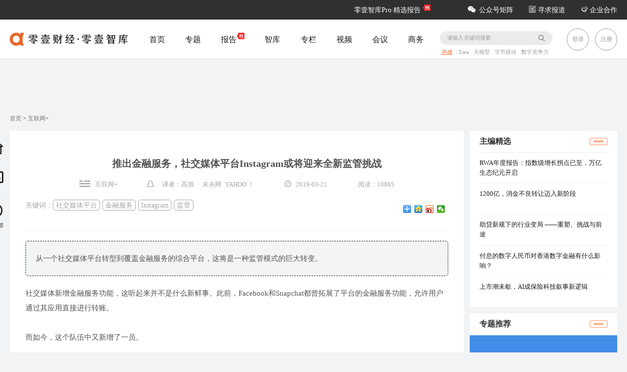

--- FILE ---
content_type: text/html;charset=utf-8
request_url: https://www.01caijing.com/article/38091.htm
body_size: 16859
content:
<!DOCTYPE html>
<html lang="en">
 <head>
 	<meta http-equiv="Cache-Control" content="no-siteapp" />
 	 <link rel="alternate" media="handheld" href="#" />
 	 <!-- canonical url -->
 	 <link rel="canonical" href="//www.01caijing.com/article/38091.htm" />
	 <meta charset="UTF-8">
	 <meta name="viewport" content="width=device-width,initial-scale=1">
	 <title>推出金融服务，社交媒体平台Instagram或将迎来全新监管挑战-零壹财经</title>
	 <meta http-equiv="X-UA-Compatible" content="ie=edge">
	 <meta name="author" content="译者：高旭">
	 <meta name="keywords" content="社交媒体平台,金融服务,Instagram,监管">
	 <meta name="description" content="从一个社交媒体平台转型到覆盖金融服务的综合平台，这将是一种监管模式的巨大转变。">
	 <meta property="qc:admins" content="25144152131121676375" />
	 <meta property="wb:webmaster" content="0ef170db87b7e5c2" />
	 <link rel="shortcut icon" type="image/x-icon" href="//www.01caijing.com/favicon.ico">	
	 <link rel="stylesheet" type="text/css" href="//www.01caijing.com/static/theme/frontend/js/libs/bootStrap/css/bootstrap.min.css?20221130"/>
	 <link rel="stylesheet" type="text/css" href="//www.01caijing.com/static/theme/frontend/css/v5/commons.css?20221130"/>	
	 <link rel="stylesheet" type="text/css" href="//www.01caijing.com/static/theme/frontend/js/libs/jquery-ui/css/custom-theme/jquery-ui-1.10.3.custom.min.css?20221130"/> 	 
	 <link href="//www.01caijing.com/static/theme/frontend/css/v6/font-awesome.min.css?20221130" rel="stylesheet">
	 <script type="text/javascript" >
		var basePath = "//www.01caijing.com";
		var imgBasePath = "https://file.01caijing.com/";
		var themePath="//www.01caijing.com/static/theme/frontend/";
	 </script>
	 
	<script src="//www.01caijing.com/static/theme/frontend/js/libs/jquery.min.js?20221130"></script>	 
	<!--每个页面单独引入的样式文件-->
	<link rel="stylesheet" type="text/css" href="//www.01caijing.com/static/theme/frontend/css/v5/dialog.css?20221130"  media="screen"/>
	<link rel="stylesheet prefetch" href="//www.01caijing.com/static/theme/frontend/css/photoswipe.css?20221130">
	<link rel="stylesheet prefetch" href="//www.01caijing.com/static/theme/frontend/css/photoswipe-default-skin.css?20221130">		
 </head>
<body> 	
<!-- 登录用户隐藏域开始 -->
 
<input type="hidden" id="session_login" value="0"  />
<!-- 登录用户隐藏域结束 -->
<!-- 页面主体部分开始 -->
<!--顶部导航 开始-->
<header id="header" class="">
	<section class="top">
		<section class="topGroup">	
		<section class="top-left"></section>
		<section class="top-right">
			<ul class="flex">
				<li class="top-report-syle" style="position: relative;"><a href="//www.01caijing.com/report/index.htm" target="_blank">零壹智库Pro·精选报告</a>
					<span class="new-icon" style="position: static !important;"><img src="//www.01caijing.com/static/theme/frontend/images/hot.png" style="width:16px;height:13px;top: 0 !important; position:absolute;right: -20px;display:block !important;"></span>
				</li>
				<!-- <li class="top-data-style findsData" style="position: relative;"><a href="//www.01caijing.com/finds/home.htm" target="_blank">FINDs·新金融动态数据库  <span class="fa fa-arrow-circle-o-down"></span></a>
					<span class="new-icon" style="position: static !important;"><img src="//www.01caijing.com/static/theme/frontend/images/new.png" style="width:16px;height:13px;top: 0 !important; position: absolute;right: -20px;display:block !important;"></span>
				</li> -->
				<!--  <li id="headerApp"><a href="//www.01caijing.com/mobile.htm" target="_blank"><span class="icon-iphone"></span> APP下载</a></li>  -->
				<li id="headerWechat" data-index="10"><a href="#"><span class="icon-wechat"> </span>公众号矩阵</a></li>
				<li><a href="//www.01caijing.com/html/baodao.htm" target="_blank"><span class="icon-pro04"></span> 寻求报道</a></li>
				<li><a href="//www.01caijing.com/html/guangao.htm" target="_blank"><span class="icon-pro10"></span> 企业合作</a></li>
			</ul>
		</section>
		</section>	
	</section>		
<script>

$(function () {
    $(".findsData").mouseover(function () {
        $("#headerData").addClass("show"); 
        $("#headerAlert").removeClass("show");
        $(".header-eq").removeClass("show");       
    });
    $("#headerWechat").mouseover(function () {
        $(".header-eq").addClass("show");  
        $("#headerData").removeClass("show");
    });
    $("#headerData").mouseleave(function(){    	
    	$("#headerData").removeClass("show");
    })
     $("#nav ul li").mouseleave(function(){    	
    	$("#headerData").removeClass("show");
    })
    $("body").click(function(){
        $("#headerData").removeClass("show");
    })
    
    $("#header").mouseleave(function(){
        $("#headerAlert").removeClass("show");
        $(".header-eq").removeClass("show");
    })
    $(".header-search").mouseover(function(){
        $("#headerAlert").removeClass("show");
        $(".header-eq").removeClass("show");
    })
    
 })


</script>	<section class="header-content">
		<section class="header-logo">
			<a class="logo" href="//www.01caijing.com">
				<img src="//www.01caijing.com/static/theme/frontend//images/v5/logo.png">
			</a>
		</section>
	
		<nav id="nav">
			<span id="navSelect"></span>		
			<ul>				
				<li class="active ">
					<a href="//www.01caijing.com" data-index="0">
						首页
					</a>
					
					
				</li>
				<!--<li >
					<a href="//www.01caijing.com/channel/" data-index="1">
						资讯
					</a>
					
				</li>
				-->
				<li >
					<a href="//www.01caijing.com/topic/index.htm" data-index="2">
						专题
					</a>
					
				</li>
				<li >
					<a href="//www.01caijing.com/report/index.htm" target="_blank" data-index="3">
						报告
						<img src="//www.01caijing.com/static/theme/frontend/images/hot.png" style="width:16px; height:13px; top:-7px; position:relative; display:block !important;"></span>	
					</a>
					
				</li>
				<!-- <li >
					<a href="//www.01caijing.com/data/index.htm" data-index="4">
						数据
					</a>
					
				</li> -->
				<li >
					<a href="//www.01caijing.com/think/index.htm" data-index="5">
						智库
					</a>
					
				</li>
				<!--<li >
					<a href="//www.01caijing.com/org/query.htm" data-index="6">
						机构
					</a>
					
				</li>-->
				<li >
					<a href="//www.01caijing.com/column/index.htm" data-index="7">
						专栏
					</a>
					
				</li>
				<li style="position: relative;" >
					<a href="//www.01caijing.com/video/index.htm" data-index="10">
						视频
					</a>
					
				</li>
				<!--<li >
					<a href="//www.01caijing.com/ask.htm" data-index="8">
						问答
					</a>
					
				</li>-->
				<li >
					<a href="//www.01caijing.com/channel/28.htm" data-index="8">
						会议
					</a>
					<!--  <span class="new-icon" style="position: static !important;"><img src="//www.01caijing.com/static/theme/frontend/images/hot.png" 
					style="width:16px;height:13px;top: 25px !important; position:absolute;right: 150px;display:block !important;"></span>-->
					
				</li>
				
				<li >
					<a href="//www.01caijing.com/business.htm" data-index="9">
						商务
					</a>
					
				</li>
				<!--<li >
					<a href="//www.01caijing.com/finds/home.htm" data-index="10" target="_blank">
						FINDs
					</a>
					<span class="new-icon"><img src="//www.01caijing.com/static/theme/frontend/images/new.png" style="width:16px;height:13px;top: 50px; position: relative;left: 60px;display:block !important;"></span>					
					
				</li>-->
			</ul>
		</nav>
		<section class="header-search">
			<span class="icon-search" id="header-btn-search">
			</span>
			<input placeholder="请输入关键词搜索" id="schInput">
			<p>
				<em><a href="//www.01caijing.com/tag/index.htm" target='_blank' style="color:#fc6722;">热搜</a></em>:
							<a href='//www.01caijing.com/tag/Sora--U29yYQ.htm'>
								Sora
							</a>
							<a href='//www.01caijing.com/tag/damoxing--5aSn5qih5Z6L.htm'>
								大模型
							</a>
							<a href='//www.01caijing.com/tag/zijietiaodong--5a2X6IqC6Lez5Yqo.htm'>
								字节跳动
							</a>
							<a href='//www.01caijing.com/tag/shuzijingzhengli--5pWw5a2X56ue5LqJ5Yqb.htm'>
								数字竞争力
							</a>
							
			</p>
		 <!-- 自动补全 -->
        <div class="result_view hidden-xs">
          <div class="result_list org">
            <h4 class="result_title">机构</h4>
            <ul id="org">
            </ul>
          </div>
          <div class="result_list article">
            <h4 class="result_title">资讯</h4>
            <ul id="article">
            </ul>
          </div>
          <div class="result_list blog">
            <h4 class="result_title">博客</h4>
            <ul id="blog">
            </ul>
          </div>
        </div>
			
		</section>

		<ul class="header-login">			
			 <li><a href="//www.01caijing.com/c/login.htm">登录</a>				
			</li>
			<li>
				<a href="//www.01caijing.com/c/reg.htm">注册</a>
			</li>
			
			
		</ul>
<section class="header-alert" id="headerAlert">
	<em class="arr"></em>
	<ul>
		<li>
			<a href="//www.01caijing.com/business.htm">
				<span class="icon-business01"></span>
				<p>云数据库</p>
			</a>
		</li>
		<li>
			<a href="//www.01caijing.com/business.htm">
				<span class="icon-business02"></span>
				<p>深度研究</p>
			</a>
		</li>
		<li>
			<a href="//www.01caijing.com/business.htm">
				<span class="icon-pro01"></span>
				<p>专业咨询</p>
			</a>
		</li>
		<li>
			<a href="//www.01caijing.com/think/index.htm">
				<span class="icon-business10"></span>
				<p>智库会员</p>
			</a>
		</li>
		<li>
			<a href="//www.01caijing.com/business.htm">
				<span class="icon-business04"></span>
				<p>品牌构建</p>
			</a>
		</li>
		<li>
			<a href="//www.01caijing.com/business.htm">
				<span class="icon-business05"></span>
				<p>广告推广</p>
			</a>
		</li>
		<li>
			<a href="//www.01caijing.com/business.htm">
				<span class="icon-business06"></span>
				<p>培训</p>
			</a>
		</li>
		<li>
			<a href="//www.01caijing.com/business.htm">
				<span class="icon-business07"></span>
				<p>大型峰会</p>
			</a>
		</li>
		<li>
			<a href="//www.01caijing.com/business.htm">
				<span class="icon-business08"></span>
				<p>闭门会</p>
			</a>
		</li>
		<li>
			<a href="//www.01caijing.com/business.htm">
				<span class="icon-pro04"></span>
				<p>公司报道</p>
			</a>
		</li>
	</ul>
</section>

<section class="header-alert header-eq" id="headerEq">
	<em class="arr"></em>
	<ul>
		<li>
			<img src="https://file.01caijing.com//pageSet/201901/1CA86A5F1B99466.jpg">
			<h6>零壹财经</h6>
			<!-- <p>创办于2013年,新金融第一媒体,零壹财经是中国领先的新金融成长服务机构。</p> -->
		</li>
		<li>
			<img src="//www.01caijing.com/static/theme/frontend/images/v5/erweima-caixing.png">
			<h6>财星</h6>
			<!-- <p>零壹财经旗下公众号。</p> -->
		</li>
		<li>
			<img src="https://file.01caijing.com//pageSet/201901/B339F651A123499.jpeg">
			<h6>零壹租赁智库</h6>
			<!-- <p>零壹研究院旗下新锐融资租赁研究机构，关注和探索融资租赁与互联网的结合。为融资租赁从业者和使用者服务；提供及时的专业资讯、深度解析、研究报告和高质量的线下活动。</p> -->
		</li>
		<li>
			<img src="https://file.01caijing.com//pageSet/201901/694E32D8F2F44FC.jpg">
			<h6>零售金融观察</h6>
			<!-- <p>零壹财经旗下，提供最有价值的零售金融资讯与分析。</p> -->
		</li>
		<li>
			<img src="https://file.01caijing.com//pageSet/201901/80E991DA6558417.jpg">
			<h6>数字化讲习所</h6>
			<!-- <p>专注传递海内外Fintech资讯和观点</p> -->
		</li>
		<li>
			<img src="https://file.01caijing.com//pageSet/201901/71A7426C625948B.jpg">
			<h6>01元宇宙</h6>
			<!-- <p>零壹财经网旗下元宇宙内容专号</p> -->
		</li>
		<li>
			<img src="https://file.01caijing.com//pageSet/201901/913B60653B5F4A4.jpeg">
			<h6>零壹智库</h6>
			<!-- <p>探索最前沿的金融发展趋势，求解金融创新的方向。为新金融的发展提供学术支持和交流平台，为主管部门促进金融创新提供研究支持。</p> -->
		</li>
		<li></li>
	</ul>
</section>

		<section class="header-alert header-Finds" id="headerData">
			<em class="arr"></em>
			<ul>
				<li><a href="//www.01caijing.com/org/index.htm" target="_blank"><font>·</font>机构查询</a></li>
				<li><a href="//www.01caijing.com/financing/index.htm" target="_blank"><font>·</font>融资速递</a></li>
				<li><a href="//www.01caijing.com/finds/report/index.htm" target="_blank"><font>·</font>数据报告</a></li>
				<li><a href="//www.01caijing.com/finds/channel/1001.htm" target="_blank"><font>·</font>新闻舆情</a></li>
			</ul>
	    </section>
	</section>
	<hr class="line">
	
</header>
	
<!--顶部导航 结束-->
<hr class="hr25">
<script>
(function () {
    var index = 1
    var timer = null;
    
    $("body").click(function(){  
    	  $('.result_view').css('display', 'none');
    	}); 
    $('#schInput').on('keyup', function () {
      // 阻止同事触发多个ajax
      clearTimeout(timer);
      timer = setTimeout(function () {
    	  var keyword=$('#schInput').val();
    	  $.ajax({  
              type : "get",  //提交方式  
              url : basePath+"/search/autocomplete.json?keyword="+encodeURIComponent(encodeURIComponent(keyword)),
			  dataType : "json",
              success : function(result) {
            	  $("#article").empty();
            	  $("#blog").empty();
            	  $("#org").empty();
            	  
            	  $('.blog').css('display', 'block');
            	  $('.article').css('display', 'block');
            	  $('.org').css('display', 'block');
            	  var a = 0;
            	  var orgnum=0;
            	  if (result.list.length>0){
            		  for( key in result.list){
            			  var docs = result.list[key].docs;
            			  if(docs.length>0){
	                    	  for(i=0;i<docs.length;i++){
	                    		  	if(docs[i].type=="article"){
	                    		  		$("#article").append("<li class=\"result_item\"><a href=\""+basePath+docs[i].link+"\">"+docs[i].title+"</a></li>");
	                    		  	}
	                    		  	if(docs[i].type=="blog"){
	                    		  		$("#blog").append("<li class=\"result_item\"><a href=\""+basePath+docs[i].link+"\">"+docs[i].title+"</a></li>");
	                    		  	}
	                    		  	if(docs[i].type=="org"){
	                    		  		var imgurl = imgBasePath+docs[i].image;
	                    		  		if(docs[i].image==null||docs[i].image==""){
	                    		  			imgurl=themePath+"images/default/platfrom_normal.png";
	                    		  		}
	                    		  		if(orgnum==3){
	                    		  			$("#org").append("<li class='result_item' style='text-align:center!important;line-height:0.3rem!important;'><a onclick='showAllorgSearch(this)' style='color:#fc6722!important;'>进入搜索查看全部机构</a></li>")
	                    		  		}
	                    		  		if(orgnum<3){
	                    		  		$("#org").append("<li class=\"result_item\"><a href=\""+basePath+docs[i].link+"\"><div class=\"result_org_img\" style=\"background:url("+imgurl+") no-repeat center center;background-size:contain;\"></div><div class=\"result_org_name\">"+docs[i].title+"</div></a></li>");
	                    		  		}
	                    		  		orgnum++;
	                    		  	}
	                    		  	
	    						}
	                    	  a = 1;
            			  }else{
	        				  switch (key) {
	        					case "0":
	        						 $('.blog').css('display', 'none');
	        						break;
	        					case "1":
	        						 console.log(key);
	        						 $('.article').css('display', 'none');
	        						break;	
	        					case "2":
	        						 $('.org').css('display', 'none');
	        						break;
	        					default:
	        						break;
	        					}
            			  }
            		  }
            		  console.log("a:"+a);
            		  if(a==1){
            			  $('.result_view').css('display', 'block');
            		  }
            		  
            	  }else{
            		  $('.result_view').css('display', 'none');
            	  }
            	  
              }  
          });
        
      }, 200);
    });
    		
  })();
$("#schInput").keypress(function(e){
    if(e.keyCode == 13){
          var keyval=$('#schInput').val();
          var type = 'all';
  		if(keyval!=''){
  			searchPage(keyval,type);
  		}
		e.preventDefault();
    }
});

function showAllorgSearch(a){
	var keyword=$('#schInput').val();
	 searchPage(keyword,"org");
}
function searchPage(keyword,type){
	  if(keyword!=""&&type!=""){
		  switch (type) {
			
			case "blog":
				window.open(basePath+"/search/article.htm?type="+type+"&keyword="+encodeURIComponent(encodeURIComponent(keyword)),'_self','');
				break;
			case "article":
				window.open(basePath+"/search/article.htm?type="+type+"&keyword="+encodeURIComponent(encodeURIComponent(keyword)),'_self','');
				break;	
			case "org":
				window.open(basePath+"/search/org.htm?keyword="+encodeURIComponent(encodeURIComponent(keyword)),'_self','');
				break;
			case "qa":
				window.open(basePath+"/search/qa.htm?keyword="+encodeURIComponent(encodeURIComponent(keyword)),'_self','');
				break;
			case "user":
				window.open(basePath+"/search/persons.htm?keyword="+encodeURIComponent(encodeURIComponent(keyword)),'_self','');
				break;
			default:
				window.open(basePath+"/search.htm?type="+type+"&keyword="+encodeURIComponent(encodeURIComponent(keyword)),'_self','');
				break;
			}
		  
	  }
}

$('#header-btn-search').click(function(){
	var keyword=$('#schInput').val();
	 searchPage(keyword,"all");
	});
	
	
//浏览器检查
function IELow9() {
    //取得浏览器的userAgent字符串
    var userAgent = navigator.userAgent;
    //判断是否IE浏览器
    var isIE = userAgent.indexOf("compatible") > -1 && userAgent.indexOf("MSIE") > -1;
    if (isIE) {
        var reIE = new RegExp("MSIE (\\d+\\.\\d+);");
        reIE.test(userAgent);
        var fIEVersion = parseFloat(RegExp["$1"]);
        if (fIEVersion < 12 || !isSupportPlaceholder()) {
        	
        	 var tips = $("<div class='flash_tips'></div>").html("<div class='container '>检测到您的<font style='color:blue'>浏览器版本过低</font>，为了不影响你的用户体验，建议您升级浏览器版本</div>")
        	 $("body").prepend(tips);
        }
    } else {
        return false;
    }
}

IELow9()

//判断是否登录
$(function(){
	
	if($("#session_login").val()!=1){				
		$("header .header-content .header-eq em.arr").css("left","87.5%");
	}else{	
		$("header .header-content .header-eq em.arr").css("left","88.5%");
	}
})
//登录状态下的个人信息下拉菜单

$("#login-menu").click(function(){
	
	if($(".loginlist").css("display")=="none"){
        $(".loginlist").show();
       
   }else {
        $(".loginlist").hide();      
   }

})
//千位分隔符
	function RetainedDecimalPlaces(num, del) //值：num 小数位：del 
	{
		if(num==null)
			return null;
	　　if (del != 0)
	　　{
	　　　　 num = parseFloat(num).toFixed(del); //天花板函数保留小数并四舍五入
	　　 }
	　　var source = String(num).split(".");//按小数点分成2部分
	　　source[0] = source[0].replace(new RegExp('(\\d)(?=(\\d{3})+$)', 'ig'), "$1,");//只将整数部分进行都好分割
	　　return source.join(".");//再将小数部分合并进来
	};

function browseOutLink(url){
	var outlink=encodeURIComponent(encodeURIComponent(url))
	window.open(basePath+"/go.htm?url="+outlink);
	
}
</script><!-- container start -->
<article class="content" id="content" name="content">
	<!--第一屏广告位-->
	<section class="banner-gg">
<a href="https://www.01caijing.com/topic/1307.htm" class="link-analyze" id="205" target="_blank" >
 <img src="https://file.01caijing.com/frend/202401/7F999852D94449A.jpg" alt="" style="width: 927px; height:85px;"></a>
<a href="https://www.01caijing.com/article/338478.htm" class="link-analyze" id="1476" target="_blank" >
 <img src="https://file.01caijing.com/frend/202311/D2974B53E19C4CA.jpg" alt=""  style="height:85px; padding-left: 6px;"></a>
	</section>
	<hr class="hr25">
	<!--内容-->
	<section class="details-press"><a href="//www.01caijing.com/index.htm">首页</a> &gt; <a  href="//www.01caijing.com/channel/1010.htm">互联网+</a></section>
	<hr class="hr25">
	<section class="details-content">
		<!-- 文章-->
		<section class="detials-left">
			<section class="details-article">
				<hgroup>
					<h1>推出金融服务，社交媒体平台Instagram或将迎来全新监管挑战</h1>
					<h3><span class="icon-info"><a href="//www.01caijing.com/channel/1010.htm"  style="color:#a8a8a8">互联网+</a></span><span class="icon-face">
					译者：高旭
					 ·  未央网 YAHOO !
					</span><span class="icon-time">2019-03-21</span>
					<span>阅读：10865</span></h3>
					<h5>
						<section>
								<p>
								关键词：<a href='//www.01caijing.com/tag/shejiaomeitipingtai--56S-5Lqk5aqS5L2T5bmz5Y-w.htm'>社交媒体平台</a><a href='//www.01caijing.com/tag/jinrongfuwu--6YeR6J6N5pyN5Yqh.htm'>金融服务</a><a href='//www.01caijing.com/tag/Instagram--SW5zdGFncmFt.htm'>Instagram</a><a href='//www.01caijing.com/tag/jianguan--55uR566h.htm'>监管</a>				                   
								</p>
							<p id="org-tag"></p>
						</section>
<div class="bdsharebuttonbox">
    <a href="#" class="bds_more" data-cmd="more"></a>
    <a href="#" class="bds_qzone" data-cmd="qzone" title="分享到QQ空间"></a>
    <a href="#" class="bds_tsina" data-cmd="tsina" title="分享到新浪微博"></a>
    <a href="#" class="bds_weixin" data-cmd="weixin" title="分享到微信"></a>
</div>

<script>
	window._bd_share_config = {
		"common":{"bdSnsKey":{},"bdText":"","bdMini":"2","bdMiniList":false,"bdPic":"","bdStyle":"0","bdSize":"16"},
		"share":{},
		"p_w_picpath":{"viewList":["qzone","tsina","tqq","renren","weixin"],"viewText":"分享到：","viewSize":"24"}
	};
	with(document) 0[(getElementsByTagName('head')[0] || body).appendChild(createElement('script')).src = basePath+'/static/baiduShare/static/api/js/share.js?v=89860593.js?cdnversion=' + ~(-new Date() / 36e5)];
</script>					</h5>
				</hgroup>
					<section class="detailed">从一个社交媒体平台转型到覆盖金融服务的综合平台，这将是一种监管模式的巨大转变。</section>
				<content class="details-info-cont">
					<!-- 语音 -->
					<!-- 内容图 -->
					<!-- 相关附件 -->
<script>
function downloadFile(src){
	var href=encodeURIComponent(encodeURIComponent($(src).attr("d-href")));
	var name=encodeURIComponent(encodeURIComponent($(src).attr("d-value")));
	var time=$(src).attr("d-filetime");
	window.open(basePath+"/download.htm?url="+href+"&name="+name+"&time="+time);
}
</script>					<section class="articleCon">
社交媒体新增金融服务功能，这听起来并不是什么新鲜事。此前，Facebook和Snapchat都曾拓展了平台的金融服务功能，允许用户通过其应用直接进行转账。
<br />
<br />而如今，这个队伍中又新增了一员。
<br />
<br />本周二，社交媒体Instagram宣布将在未来几周新增支付功能，允许用户无需离开该平台就能直接购买所浏览到的产品。
<br />
<br />有业内人士认为，这的确算是一个不小的增值机会，就好像把平台直接变成了一个一站式商店，同时巩固了平台流量。
<br />
<br />但是也有分析师指出，从一个社交媒体平台转型到覆盖金融服务的综合平台，这将是一种监管模式的巨大转变。
<br />
<br />金融产业发展已久，监管体系较为健全。而社交媒体平台等机构属于新兴科技企业，特点之一就是快节奏的业务发展模式。但是，要想满足金融行业的监管要求，科技企业就必须放慢脚步，投入更多资源，应对合规挑战。而当平台选择不与银行或支付处理机构合作时，挑战的难度会尤其大。此外，如果平台选择在金融交易方面实现“完全自治”，那就必须先在美国49个州、华盛顿特区和维尔京群岛获得相应的支付牌照，这不仅会给他们带来更高的回报，也减少了第三方支付机构的中间费用。
<br />
<br />所以，在业务整合之初，社交媒体平台的管理层就必须先解决好这个问题。					</section>
					<!-- 这里是分析师区域 -->
					<!-- 分析师区域end -->
					<!-- 广告	 -->		
	<hr class="bottom-hr">
	<div class="promotion-content-bottom">	
<div align='center'><a href='https://www.01caijing.com/topic/1307.htm' target=_blank><span style='color:#ff6633;'><b>专题推荐：金融毛细血管</b></span></a></div><div>
<br />零壹智库推出&ldquo;金融毛细血管系列策划&rdquo;，通过系列文章、系列视频、系列报告、系列研讨会和专著，系统呈现&ldquo;金融毛细血管&rdquo;的新状态、新功能、新价值、新定位。</div>&nbsp;<div align='center'><a href='https://www.01caijing.com/topic/1307.htm' target=_blank><img src='https://file.01caijing.com/article/202401/2FA9C5056A224C6.jpg' border=0  ></a></div>	</div>
				</content>
				<section class="control control-w" id="hide">
					<p><span>上一篇&gt;</span><a href="//www.01caijing.com/article/38066.htm">零壹新金融日报：互金协会下发高息现金贷等业务自查整改通知：刘桂平将出任建行行长</a></p>
					<p><span>下一篇&gt;</span><a href="//www.01caijing.com/article/38112.htm">零壹新金融日报：中兴通讯推出金融级交易型分布式数据库；腾讯去年净利润787.2亿</a></p>
				</section>
			</section>
			<hr class="hr25">
			<!-- 所属专题 -->
			<hr class="hr25">
			<!-- 相关文章 -->
          <section class="details-about">
                <group class="title">
                  <h2>相关文章</h2>
                </group>
            <ul class="details-about-list">
                       				 <li><a href="//www.01caijing.com/article/344303.htm" class="">RWA年度报告：指数级增长拐点已至，万亿生态纪元开启</a></li>
           				 <li><a href="//www.01caijing.com/article/344302.htm" class="">携程反垄断背后，低调的千亿金融玩家</a></li>
           				 <li><a href="//www.01caijing.com/article/344300.htm" class="">助贷新规下的行业变局 ——重塑、挑战与前途</a></li>
           				 <li><a href="//www.01caijing.com/article/344299.htm" class="">付息的数字人民币对香港数字金融有什么影响？</a></li>
            </ul>
          </section>			<hr class="hr25"  id="comment" name="comment">
          <section class="detials-commnet">
                <group class="title">
                  <h2>用户评论</h2>
                </group>
            <dl class="comment-list com-text">
                         	<dt>
             	<a onclick="reLogin()">
             	<img src="//www.01caijing.com/static/theme/frontend/images/default/normal.jpg">
                </a>
                <p>游客</p>
              </dt>
              <dd>
                <textarea placeholder="发表您的评论" id="answer_textarea"></textarea>
                
         		<input type="text" class="comment-code-text" id="inputValidate" name="inputValidate" placeholder=""/>
                 <img class="code-img comment-code-img" src="//www.01caijing.com/varifyCode.jpg?r=1" style="width: 90px;height: 27px"onclick="javascript:reloadValicode(this)" id="img_varifyCode"/>
                 
                <p><a href="//www.01caijing.com/html/zilvgongyue.htm">自律公约</a>
                  <button onclick="reLogin()">登录后发布</button>
                </p>
              </dd>
            </dl>
           <group class="title">
                  <h2>所有评论</h2>
           </group>
		<!-- 评论列表开始 -->
		<!-- 评论列表结束 -->
		
    </section>
<script>
var $textBox = $("#answer_textarea");
var contentLength=2000;//长度限制
$textBox.unbind("input propertychange change");
$textBox.bind("input propertychange change", function() {
	var val = $textBox.val().toString();
	var number = contentLength - val.replace(/[\u4e00-\u9fa5]/g,"11").length ;
	if (number < 0) {
		$("#answer_info").text("看起来您文思泉涌，太长了就直接投稿吧！").addClass("red-text");
    }else{
    	$("#answer_info").text("还可以输入 "+Math.floor(number/2)+" 字").removeClass("red-text");
    }
});
//评论资讯文章
$("#top_post_btn").on('click',function(){
	if (reLogin()) {
		return;
	}
	if (reSpeak()) {
		return;
	}
	var btn = $(this);
	if(!$.trim($('#answer_textarea').val()) || $.trim($('#answer_textarea').val()).legnth==0){
		show_msg_by(btn, "请输入内容！");
		//$("#top_tip").text("请输入内容！").addClass("red-text");
		return;
	}
	if($('#answer_textarea').val().replace(/[\u4e00-\u9fa5]/g,"11").length>contentLength){
		show_msg_by(btn, "看起来您文思泉涌，太长了就直接投稿吧！");
		//alert("看起来您文思泉涌，太长了就直接投稿吧！");
		return;
	}
	btn.attr("disabled","disabled");
	$.ajax({
		url:'//www.01caijing.com/comment/addInfoComment.json',
	    type: 'POST',
	    data:{experience:$('#answer_textarea').val() ,objectId:38091,objectType:"7",
	    	blogUID:"译者：高旭",blogTitle:"推出金融服务，社交媒体平台Instagram或将迎来全新监管挑战",inputValidate:$('#inputValidate').val()},  
		dataType: 'json',
        success : function (data){
        	if(data.code==1){
        		show_msg_by(btn, "评论成功！");
        		//alert(data.message,function(){window.location.reload();});
        		_.delay(function(){
        			window.location.href="//www.01caijing.com/article/38091.htm?did="+data.data;
        		}, 1000);
            }else if(data.list!=null&&data.list.length>0){
        		alert("您要发布的内容中有敏感词，请修改后发布\n\n敏感词："+data.list.toString().replace(/,/g,"，")+"\n\n零壹财经是一个正能量网站，以抵制互联网不良风气为己任，请勿发布违和内容，谢谢合作！");
        		btn.removeAttr("disabled");
        	}else{
            	show_msg_by(btn, data.message);
            	btn.removeAttr("disabled");
	        	//alert(data.message);
        	}
	 	},
	 	error:function(data){
	 		show_msg_by(btn, "操作失败");
	         //alert("操作失败");
	         btn.attr("disabled","");
	    }
	});
});
/* //点击评论按钮
$("#answer_btn").on('click', function(e) {
	//校验登录
	if (reLogin()) {
		return;
	}
	$(".comment_edit_warp").slideDown();
	$(".comment_bar_warp").slideUp();
});

//取消评论
$("#top_cancel_btn").on("click",function(){
	$(".comment_bar_warp").slideDown();
	$(".comment_edit_warp").slideUp();
});
 */
//回复评论
function replyComment(tagA){
	if (reLogin()) {
		return;
	}
	if (reSpeak()) {
		return;
	}
	var pBox=tagA.parents(".single_news_comments");
	var content=pBox.find("textarea").val();
	var ids=pBox.attr("ids");
	var disUID=pBox.attr("disUID");
	if($.trim(content).length==0){
		show_msg_by(tagA, "请输入内容！");
		//alert("请输入内容！");
		return;
	}
	contentLength=280;
	if(content.replace(/[\u4e00-\u9fa5]/g,"11").length>contentLength){
		show_msg_by(tagA, "看起来您文思泉涌，太长了就直接投稿吧！");
		//alert("看起来您文思泉涌，太长了就直接投稿吧！");
		return;
	}
	tagA.attr("disabled","disabled");
	$.ajax({
		url:'//www.01caijing.com/comment/addInfoComment.json',
	    type: 'POST',
	    data:{
	    	experience:content,objectId:38091,objectType:"7",replyCommentId:ids,
	    	blogUID:"译者：高旭",disUID:disUID,blogTitle:"推出金融服务，社交媒体平台Instagram或将迎来全新监管挑战",inputValidate:$('#inputValidateReply').val()
	    },  
		dataType: 'json',
        success : function (data){
        	if(data.code==1){
        		unGoOut();
        		if(data.code==1){
        			window.location.href="//www.01caijing.com/article/38091.htm?did="+data.data;
        		}
        		//alert(data.message,function(){window.location.reload();});
            }else if(data.list!=null&&data.list.length>0){
        		alert("您要发布的内容中有敏感词，请修改后发布\n\n敏感词："+data.list.toString().replace(/,/g,"，")+"\n\n零壹财经是一个正能量网站，以抵制互联网不良风气为己任，请勿发布违和内容，谢谢合作！");
        		tagA.removeAttr("disabled");
        	}else{
            	show_msg_by(tagA, data.message);
            	tagA.removeAttr("disabled");
	        	//alert(data.message);
        	}
	 	},
	 	error:function(data){
	 		show_msg_by(tagA, "操作失败");
	         //alert("操作失败");
	         tagA.attr("disabled","");
	    }
	});
}
//文章点赞
function addlike(id) {
	if (reLogin()) {
		return;
	}
	var form = new Array();
	form.push({
		targetObject:id,
		moudle:7,
		});
	var num = $("#"+id).text()*1+1;
	var likeBox=$(".likeBox a");
	$.ajax({url:"//www.01caijing.com/personal/platformindex/addlike.json",
			data:JSON.stringify(form),
			type:"post",
			dataType:"json",
			contentType:"application/json;charset=UTF-8",
			success:function(data){
				if (data.code == "0") {
					show_msg_by(likeBox, data.message);
					//alert(data.message);
				} else {
					likeBox.addClass("active");
					show_msg_by(likeBox, "您的支持是我们前进的动力！");
					likeBox.eq(0).html('<i class="icon-thumbs-up"></i>'+(likeBox.eq(0).text()*1+1));
				}
			},
			beforeSend:function(){
			},
			error:function(data){
			    show_msg_by(likeBox, "操作失败！");
			}
		});
}
//评论点赞
function commentsAddlike(id) {
	if (reLogin()) {
		return;
	}
	var form = new Array();
	form.push({
		targetObject:id,
		moudle:7,
		});
	var like_btn = $("#c"+id);
	var hot_btn = $("#hot"+id);
	var num = like_btn.text()*1+1;
	$.ajax({url:"//www.01caijing.com/personal/platformindex/addlike.json",
			data:JSON.stringify(form),
			type:"post",
			dataType:"json",
			contentType:"application/json;charset=UTF-8",
			success:function(data){
				if (data.code == "0") {
					show_msg_by(like_btn, data.message);
				} else {
					show_msg_by(like_btn, "+1");
					like_btn.css("color","red");
					like_btn.css("font-weight","bold");
					like_btn.text(num);
					if(hot_btn.length>0){
						show_msg_by(hot_btn, "+1");
						hot_btn.css("color","red");
						hot_btn.css("font-weight","bold");
						hot_btn.text(num);
					}
				}
			},
			beforeSend:function(){
			},
			error:function(data){
				show_msg_by(like_btn, "操作失败");
				//alert("操作失败");
			}
		});
}

var replay_html = '<div class="replay_text_content  mt-10"><textarea tabindex="1" class="comment_textarea_fun" autocomplete="off" name="replay_text"  placeholder="请文明回复"></textarea><input type="text" class="comment-code-text" id="inputValidateReply" name="inputValidateReply" placeholder=""/><img class="code-img" src="//www.01caijing.com/varifyCode.jpg?r=1" style="width: 90px;height: 27px"onclick="javascript:reloadValicode(this)" id="img_varifyCode"/></div><div class="commtSub fn-clear"><a class="btn btn-sm btn-primary pull-right comment-reply-btn" onclick="replyComment($(this))">回复</a><a class="btn btn-sm btn-default pull-right comment-cancel-btn mr-5" onclick="hiddenThis($(this));">取消</a><span class="red-text show_error_span"></span></div>';
//添加回复
$(document).on('click','.replay_comment_btn',function(){
	if (reLogin()) {
		return;
	}
	if (reSpeak()) {
		return;
	}
	goOut();
	var btn = $(this);
	var pBox = btn.parents(".single_news_comments");
	var replay_box = pBox.find(".replay_text_box");
	if(btn.hasClass("active")){
		return false;
	}else{
		$(".replay_text_box").empty();
		$(".replay_comment_btn").removeClass("active");
		replay_box.html(replay_html).slideDown();
		btn.addClass("active");
	}
});
//删除回复
$(document).on('click','.del_comment_btn',function(){
   	var btn = $(this);
	var commentid = btn.attr("commentid");
   	var pBox = btn.parents(".single_news_comments  ");
   	
   	var tip="内容删除后将不可恢复，并会导致以下数值变化：\n\n"+"<span class=\"font-ff7200\">"+findScoreConfig("DEL_DISCUSS")+ "</span>\n\n";
   	
   	confirm({
		text: tip+"确定要删除该评论吗？",
		func_yes: function(){
			$.ajax({
				url:'//www.01caijing.com/news/deleteCommentById.json',
			    type: 'POST',
			    data:{id: commentid,infoId:"38091"},  
				dataType: 'json',
		        success : function (data){
		        	//alert(data.message,function(){
		        	window.location.reload();
		        	//});
	
			 	},
			 	error:function(data){
			 		show_msg_by(btn, "操作失败");
			         //alert('操作失败!');
			         return false;
			    }
			});
		},
		func_no: function(){
		
		},
		width: 420,
		height: 200
	});
   	
});


//取消回复评论
function hiddenThis(obj){
	var btn = $(this);
	var pBox = btn.parents(".single_news_comments");
	var replay_box = pBox.find(".replay_text_box");
	
	$(".replay_text_box").empty();
	$(".replay_comment_btn").removeClass("active");
	replay_box.html("").slideUp();
	btn.removeClass("active");
}
</script>		</section>
		<!-- 右侧精选-->
		<section class="details-other">
<style>
.author-load-more:hover{
color: #fff!important; 
}
</style>
	<section class="other-choice">
	<group class="title">
		<h2>主编精选</h2>
		<a class="more" href="//www.01caijing.com/choice.htm" target="_blank">more</a>
	</group>
	<ul class="list details-list">
				<li>
					<a href="//www.01caijing.com/article/344303.htm" target="_blank" title="RWA年度报告：指数级增长拐点已至，万亿生态纪元开启"> RWA年度报告：指数级增长拐点已至，万亿生态纪元开启 </a>
				</li>
				<li>
					<a href="//www.01caijing.com/article/344301.htm" target="_blank" title="1200亿，消金不良转让迈入新阶段"> 1200亿，消金不良转让迈入新阶段 </a>
				</li>
				<li>
					<a href="//www.01caijing.com/article/344300.htm" target="_blank" title="助贷新规下的行业变局 ——重塑、挑战与前途"> 助贷新规下的行业变局 ——重塑、挑战与前途 </a>
				</li>
				<li>
					<a href="//www.01caijing.com/article/344299.htm" target="_blank" title="付息的数字人民币对香港数字金融有什么影响？"> 付息的数字人民币对香港数字金融有什么影响？ </a>
				</li>
				<li>
					<a href="//www.01caijing.com/article/344296.htm" target="_blank" title="上市潮未歇，AI成保险科技叙事新逻辑"> 上市潮未歇，AI成保险科技叙事新逻辑 </a>
				</li>
	</ul>
</section>			<hr class="hr25">
		<section class="other-special platform-right-topic">
			<group class="title">
			  	<h2>专题推荐</h2><a class="more" href="//www.01caijing.com/topic/" target="_blank">more</a>
			</group>
		        <section class="other-content" data-index="0">            
			        <a href="//www.01caijing.com/topic/1297.htm" target="_blank">
<img class='' style='' alt=''  src='https://file.01caijing.com/frend/202301/F888233C5966440.png'  onerror="this.src='//www.01caijing.com/static/theme/frontend/images/default/article.jpg';"  />			        </a>	            
			        <a href="//www.01caijing.com/topic/1297.htm" target="_blank"><h2>第四届中国零售金融发展峰会<span>(共15篇)</span></h2></a>
			        <ul> 
									<li>
										<span> 02-06 </span>
										<a href="//www.01caijing.com/article/331975.htm" title="郭田勇：零售金融发展，要发挥平台机构的作用" target="_blank">郭田勇：零售金融发展，要发挥平台机构的作用</a>
									</li>							
									<li>
										<span> 01-20 </span>
										<a href="//www.01caijing.com/article/331686.htm" title="星图金融研究院副院长薛洪言：2023年消费信贷或迎来新起点" target="_blank">星图金融研究院副院长薛洪言：2023年消费信贷或迎来新起点</a>
									</li>							
									<li>
										<span> 01-20 </span>
										<a href="//www.01caijing.com/article/331685.htm" title="上海科技金融研究所执行副所长孟添：开放银行与嵌入式金融为数字普惠金融带来更大发展空间" target="_blank">上海科技金融研究所执行副所长孟添：开放银行与嵌入式金融为数字普惠金融带来更大发展空间</a>
									</li>							
			        </ul>
		        </section>
		</section>
			<hr class="hr25">
<section class="ohter-rank">
	<section class="swiper-content swiper-container-horizontal" data-swiper="{ &quot;name&quot;: &quot;ranks0&quot;,&quot;simulateTouch&quot; : false}">
	  <group class="title">
		<h2>
			资讯排行
		</h2>
	</group>
	<ul class="title-list" data-tag="ranks0">
		<li class="active" data-index="0">
			48h
		</li>
		<li data-index="1">
			7天
		</li>
	</ul>
		<section class="swiper-wrapper">
			<ul class="list ranks-c-list swiper-slide">
										<li>
							<a href="//www.01caijing.com/article/344303.htm" title="RWA年度报告：指数级增长拐点已至，万亿生态纪元开启">
								RWA年度报告：指数级增长拐点已至，万亿生态纪元开启
							</a>
						</li>
						<li>
							<a href="//www.01caijing.com/article/344302.htm" title="携程反垄断背后，低调的千亿金融玩家">
								携程反垄断背后，低调的千亿金融玩家
							</a>
						</li>
			</ul>
			<ul class="list ranks-c-list swiper-slide">
						<li>
							<a href="//www.01caijing.com/article/344303.htm" title="RWA年度报告：指数级增长拐点已至，万亿生态纪元开启">
								RWA年度报告：指数级增长拐点已至，万亿生态纪元开启
							</a>
						</li>
						<li>
							<a href="//www.01caijing.com/article/344301.htm" title="1200亿，消金不良转让迈入新阶段">
								1200亿，消金不良转让迈入新阶段
							</a>
						</li>
						<li>
							<a href="//www.01caijing.com/article/344302.htm" title="携程反垄断背后，低调的千亿金融玩家">
								携程反垄断背后，低调的千亿金融玩家
							</a>
						</li>
			</ul>
		</section>
		<span class="swiper-notification" aria-live="assertive" aria-atomic="true">
		</span>
	</section>	
</section>
<hr class="hr25">		</section>
	</section>
	<hr class="hr25">
 <ul class="details-aside">
      <a href="//www.01caijing.com" >
       <li><span class="icon-home"></span>
        <p>首页</p>
      </li>
      </a>
      <a href="#comment">
      <li><span class="icon-message"></span>
        <p>评论</p>
      </li>
      </a>
      <a href="#top">
      <li><span class="icon-top"></span>
        <p>回顶部</p>
      </li>
      </a>
</ul>	<!--图片弹出层star-->
	<div class="pswp" tabindex="-1" role="dialog" aria-hidden="true">
		<div class="pswp__bg"></div>
		<div class="pswp__scroll-wrap">
			<div class="pswp__container">
				<div class="pswp__item"></div>
				<div class="pswp__item"></div>
				<div class="pswp__item"></div>
			</div>
			<div class="pswp__ui pswp__ui--hidden">
				<div class="pswp__top-bar">
					<div class="pswp__counter"></div>
					<button class="pswp__button pswp__button--close" title="Close (Esc)"></button>
					<!-- <button class="pswp__button pswp__button--share" title="Share"></button> -->
					<button class="pswp__button pswp__button--fs" title="Toggle fullscreen"></button>
					<button class="pswp__button pswp__button--zoom" title="Zoom in/out"></button> 
					<div class="pswp__preloader">
						<div class="pswp__preloader__icn">
							<div class="pswp__preloader__cut">
								<div class="pswp__preloader__donut"></div>
							</div>
						</div>
					</div>
				</div>
				<div class="pswp__share-modal pswp__share-modal--hidden pswp__single-tap">
					<div class="pswp__share-tooltip"></div> 
				</div>
				<button class="pswp__button pswp__button--arrow--left" title="Previous (arrow left)"></button>
				<button class="pswp__button pswp__button--arrow--right" title="Next (arrow right)"></button>
				<div class="pswp__caption">
					<div class="pswp__caption__center"></div>
				</div>
			</div>
		</div>
	</div>
	<!--图片弹出层end-->
</article>
	<!-- container end -->
<!-- 网站底部开始 -->
<hr class="hr25">
<!--底部 开始-->
<footer>
	<section class="content-about">
		<section class="about-list">
			<dl>
				<dt>
					关于零壹
				</dt>
				<dd>
					<a href="//www.01caijing.com/html/aboutus.htm">关于我们</a>
				</dd>
				<dd>
					<a href="//www.01caijing.com/html/shengming.htm">免责声明</a>
				</dd>
				<dd>
					<a href="//www.01caijing.com/html/join.htm">加入我们</a>
				</dd>
				<dd>
					<a href="//www.01caijing.com/suggest.htm">意见反馈</a>
				</dd>
			</dl>
			<dl>
				<dt>
					合作及服务
				</dt>
				<dd>
					<a href="//www.01caijing.com/html/baodao.htm">寻求报道</a>
				</dd>
				<dd>
					<a href="//www.01caijing.com/html/guangao.htm">企业合作</a>
				</dd>
				<dd>
					<a href="//www.01caijing.com/html/biz.htm">联系我们</a>
				</dd>
				<dd>
					<a href="//www.01caijing.com/links.htm">申请友链</a>
				</dd>
			</dl>
			<section class="pro-list">
				<h2>
					我们的产品
				</h2>
				<ul>
					
					<li>
					<a href="//www.01caijing.com/business.htm">
						<span class="icon-business01">
						</span>
						<p>
							云数据库
						</p>
					</a>
					</li>
					
					
					<li>
					<a href="//www.01caijing.com/business.htm">
						<span class="icon-business02">
						</span>
						<p>
							深度研究
						</p>
					</a>
					</li>
					
					
					<li>
					<a href="//www.01caijing.com/business.htm">
						<span class="icon-pro01">
						</span>
						<p>
							专业咨询
						</p>
					</a>
					</li>
					
					
					<li>
					<a href="//www.01caijing.com/think/index.htm">
						<span class="icon-business10">
						</span>
						<p>
							智库会员
						</p>
					</a>
					</li>
					<li>
					<a href="//www.01caijing.com/business.htm">
						<span class="icon-business04">
						</span>
						<p>
							品牌构建
						</p>
					</a>
					</li>
					
					
					<li>
					<a href="//www.01caijing.com/business.htm">
						<span class="icon-business05">
						</span>
						<p>
							广告推广
						</p>
					</a>
					</li>
					
					
					<li>
					<a href="//www.01caijing.com/business.htm">
						<span class="icon-business06">
						</span>
						<p>
							培训
						</p>
					</a>
					</li>
					
					
					<li>
					<a href="//www.01caijing.com/business.htm">
						<span class="icon-business07">
						</span>
						<p>
							大型峰会
						</p>
					</a>
					</li>
					
					
					<li>
					<a href="//www.01caijing.com/business.htm">
						<span class="icon-business08">
						</span>
						<p>
							闭门会
						</p>
					</a>
					</li>
					
					
					<li>
					<a href="//www.01caijing.com/business.htm">
						<span class="icon-pro04">
						</span>
						<p>
							公司报道
						</p>
					</a>
					</li>
					
				</ul>
			</section>
		</section>
	</section>
	<section class="content-link">
		<section class="link-list">
			<h5>
				友情链接：
							<a  href="https://www.123.com.cn/" title="云掌财经">云掌财经</a>
							<a  href="https://www.cida.ac.cn" title="数字资产研究院">数字资产研究院</a>
							<a  href="http://iof.hexun.com/" title="和讯互联网金融">和讯互联网金融</a>
							<a  href="http://cn.dailyeconomic.com/" title="每日经济">每日经济</a>
				<a class="more" href="//www.01caijing.com/links.htm">
					更多
				</a>
			</h5>		
			<p style="display:flex;margin: 0 auto;align-items: center;">
				<font>零壹智库信息科技（北京）有限公司 版权所有 未经许可不得转载</font><a style="text-decoration: none;" target="_blank" href="https://beian.miit.gov.cn/"><font style="color: #737373;">&ensp;   京ICP备14004840号-1</font></a> 	 <a style="display:flex;border:none;width: auto;align-items: center; text-decoration: none;" target="_blank" href="http://www.beian.gov.cn/portal/registerSystemInfo?recordcode=11010502039207"><img src="//www.01caijing.com/static/theme/frontend/images/beian.png" style="width:20px;height: 20px;" /><font style="font-size: 1.1rem; color: #737373; margin-left: 0.5rem;" >京公网安备 11010502039207号</font></a>			
			</p>
		</section>
	</section>
</footer>
<!--底部 结束--> 
<script src="//www.01caijing.com/static/theme/frontend/js/libs/jquery.cookie.min.js?20221130"></script>
<script src="//www.01caijing.com/static/theme/frontend/js/libs/jquery.validate.min.js?20221130"> </script>
<script src="//www.01caijing.com/static/theme/frontend/js/libs/bootStrap/js/bootstrap.min.js?20221130"></script>
 <script type="text/javascript">	 
	//浏览器检查
	 function myBrowser(){
		
	     var userAgent = navigator.userAgent; //取得浏览器的userAgent字符串
	     var isOpera = userAgent.indexOf("Opera") > -1; //判断是否Opera浏览器    
	     var isFF = userAgent.indexOf("Firefox") > -1; //判断是否Firefox浏览器  
	     //var isSafari=userAgent.indexOf("Safari") > -1 && userAgent.indexOf("Chrome") == -1;
	     var isSafari = (/Safari/.test(navigator.userAgent) && !/Chrome/.test(navigator.userAgent));//Safari浏览器
	     var isIE11 = !!window.ActiveXObject || "ActiveXObject" in window;//ie11浏览器	   
	     var weixin = window.navigator.userAgent.toLowerCase();
		/*if (isFF) {
	         return "FF";
	     }
	     if (isOpera) {
	         return "Opera";
	     } */
	     if (isSafari){
	     	 return "Safari";
	     }  
	     if (isIE11){
	     	return "IE11";
	     }
	     if(weixin.match(/MicroMessenger/i) == 'micromessenger'){
	    		return "weixin";
	    	  }
	 }
	 if (myBrowser() == "Safari") {  
		 var ua=navigator.userAgent.toLowerCase();
		 var vers=ua.match(/version\/([\d.]+).*safari/)+"";
		 vers= vers.substring(vers.indexOf('/')+1,vers.indexOf("."));//获取safari版本号
	     var tips = $("<div class='flash_tips'></div>").html("<div class='container '>检测到您的<font style='color:blue'>浏览器版本过低</font>，为了不影响你的用户体验，建议您升级浏览器版本</div>");	 
	     $(".platform-info dd .plat-list dl").css({"font-size":"0.78rem"});
		 if((vers<12 && ua.indexOf("mobile")==-1)){
	    	 
	    	$("body").prepend(tips); 
	     }  
	 }
	 if(myBrowser() == "weixin"){
		$(".news-list dl dt").css("margin-right","3.5rem");		
	 }
	 
	 if (myBrowser() == "IE11") {	
		//解决ie兼容object-fit样式
		var leng = $(".content-list-company").length;
		if(leng){
			$(".content-list-company ul li").each(function(){				
				$(this).css({
					"background-image":function(){
						var b = $(this).children("img").attr("src")
						$(this).children("img").remove();
						return "url(" + b + ")";
					},
					"width":"100%",
					
				})
				
			})
		}
		var sw = $(".content .content-special .content-wapper .special-swiper > ul").width();		
		$(".content .content-special .content-wapper .special-swiper > ul").css("width",sw*2+"px")
		$(".content-rank").css("width","18.81rem");
		$(".content-rank .swiper-wrapper .swiper-slide").css("text-align","left");
		$(".content .content-author .content-wechat").css("width","465px");
		$(".content .content-author .content-face").css("width","765px");
		$(".tank-r-bottom .tran-wrapper .tank-swiper").css("display","block");
		$(".tank-r-bottom .tran-wrapper .tank-swiper ul").css("width","1075px");	
		$(".logo-ls").css({'width':'45%','height':'auto','max-height':'35px'});
		$(".bank-content .platform-info > dt").css({"display":"flex","align-items":"center"});
		$(".bank-content .platform-info > dt img").css({"height":"100%"}); 		
	    document.write('<script  src="//www.01caijing.com/static/theme/frontend/js/v5/common-es5.js?20221130"><\/script>');
	    
	 }else{
		 var ua = window.navigator.userAgent.toLowerCase();
		 if(ua.match(/MicroMessenger/i) == 'micromessenger'){			 
			document.write('<script  src="//www.01caijing.com/static/theme/frontend/js/v5/common-es5.js?20221130"><\/script>');
			$(".content .content-data .content-d-cont .data-label").css({"height":"3rem"});
			$(".content .content-tank .tank-cont dl dd").css({"width":"30rem"});
		    $(".content .content-tank .tank-right .tank-r-bottom .tran-wrapper .tank-swiper").css({"display":"flex","flex-direction":"column","width":"536px"});		
			$(".content .content-tank .tank-right .tank-r-bottom .tran-wrapper .tank-swiper ul li").css({"margin-right":"50px"});		
			$(".content .content-tank .tank-right .tank-r-bottom .tran-wrapper .tank-swiper ul li img").css({"width":"126px","height":"160px"});	
			
		 }	
		 //火狐浏览器判断
	     if(navigator.userAgent.indexOf("Firefox")>0){  
	      $(".other-special .other-content li span").css({"line-height":"0.9rem"})
	    } 
		 IEVersion()	 
	 }	
	 
	 function IEVersion() {
	     //取得浏览器的userAgent字符串
	     var userAgent = navigator.userAgent;
	     //判断是否IE浏览器
	     var isIE = userAgent.indexOf("compatible") > -1 && userAgent.indexOf("MSIE") > -1;
	     if (isIE) {
	         var reIE = new RegExp("MSIE (\\d+\\.\\d+);");
	         reIE.test(userAgent);
	         var fIEVersion = parseFloat(RegExp["$1"]);
	         if (fIEVersion < 10 || !isSupportPlaceholder()) {        
	         	 var tips = $("<div class='flash_tips'></div>").html("<div class='container '>检测到您的<font style='color:blue'>浏览器版本过低</font>，为了不影响你的用户体验，建议您升级浏览器版本</div>")
	         	 $("body").prepend(tips);
	         }
	     } else {
	    	 document.write('<script  src="//www.01caijing.com/static/theme/frontend/js/v5/common.js?20221130"><\/script>');
	         return false;
	     }
	     
	    
	 }
	 
	 
	 $(function(){
		 if (window.ActiveXObject) {
		        var reg = /10\.0/;
		        var str = navigator.userAgent;
		        //reg.test(str);
		        if (reg.test(str)) {		        
		         $(".special-swiper ul").css({"width":"500px"})
		         $(".special-swiper ul li").css({"width":"280px"});
		         $(".special-swiper").css({"width":"1200px"});
		        // $(".content .content-special .content-wapper > span").css({"width":"0"});
		          
		        }else{
		        	
		        	 // $(".content .content-special .content-wapper > span").css({"width","2.5rem"});
		        }
		   };
	 })
	 
	 //ie兼容图片css
	
	 
	 
</script><script src="//www.01caijing.com/static/theme/frontend/js/libs/jquery-ui/js/jquery-ui.min.js?20221130"></script>
<script src="//www.01caijing.com/static/theme/frontend/js/libs/underscore.min.js?20221130"></script>
<script src="//www.01caijing.com/static/theme/frontend/js/libs/Backbone.min.js?20221130"></script>
<script src="//www.01caijing.com/static/theme/frontend/js/common.js?20221130"></script>

<script>
	$(".articleCon img").css("cursor","pointer");
	var imgSrcArr=[];
	var openPhotoSwipe = function(imgthat) {
	    var pswpElement = document.querySelectorAll('.pswp')[0];
	    var items = imgSrcArr	   
	    var options = {
	        index:imgthat,  
	        history: false,
	        focus: false,	      
	        showAnimationDuration: 0,
	        hideAnimationDuration: 0,
	    };
	    var gallery = new PhotoSwipe( pswpElement, PhotoSwipeUI_Default, items, options);	 
	    options.index=2
	    gallery.init();
	};

	$(".articleCon img").on("click",function(el){
		 imgSrcArr=[];
		 imgthat=0;
		var imgs = $(".articleCon img")
		var imgLeng = $(".articleCon img").length;		
		var imgThis = $(el)[0].currentTarget.currentSrc;
		for(var i in imgs){
			var imgSrc = $(".articleCon img").eq(i).attr("src");
			var imgW = $(".articleCon img").eq(i).width();
			var imgH = $(".articleCon img").eq(i).height();
			if(imgSrc != undefined){				
				if(imgThis==imgSrc){
					imgthat = i;					
					imgthat = parseInt(imgthat);
				}
				imgSrcArr.push({src:imgSrc,w: imgW*2,h:imgH*2});	
			}			
		}
		openPhotoSwipe(imgthat);
		$(".pswp__bg").css("opacity","0.6");
	})		
</script>
<script>
	$(function(){
		//内容图片尺寸	
/* 		var theImage = new Image(); 
	    theImage.src = $(".article-top-img img").eq(0).attr( "src"); 	
	    if(theImage.width>1000){
	    	theImage.width=887;
	    }
		$(".article-top-img").css("width",theImage.width+"px"); */
		//机构标签
		for(var i=0;i<$(".details-info-cont .show_popover_layer").length;i++){
			if(i==0){
				$("#org-tag").append("相关机构：")
			}
			if(i==2)break;
			var ids=$(".details-info-cont .show_popover_layer").eq(i).attr("pid");
			$("#org-tag").append("<a href=//www.01caijing.com/org/"+ids+".htm>"+$(".show_popover_layer").eq(i).text()+"</a>")
		}
		//隐藏没有文章		
		$("#hide p").each(function(i,el){
			var pageText = $(el).text();			
			if(pageText=="下一篇>没了"){				
				$(el).html("");
			}
			if(pageText=="上一篇>没了"){
				$(el).html("");
			}
		})
	})		
</script>

<!-- 消息推送开始 -->

<!-- 消息推送结束 -->

<!--百度统计脚本-->
<span class="hide">
	<script>
		var _hmt = _hmt || [];
		(function() {
		  var hm = document.createElement("script");
		  hm.src = "//hm.baidu.com/hm.js?bdeeaac5f88d7c5e2442e0665b4ff88e";
		  var s = document.getElementsByTagName("script")[0]; 
		  s.parentNode.insertBefore(hm, s);
		})();
	</script>
</span>
<div class="hide">耗时 187ms</div>
<!-- 页面主体部分结束 -->
</body>
<!--注册弹出框滑块验证  -->
    <script src="https://cdn.dingxiang-inc.com/ctu-group/captcha-ui/index.js"></script>
	<script>
		function inductiveValidation(){
			myCaptcha = _dx.Captcha(document.getElementById('div_validate02'), {
			 	style: 'inline',
			 	width:'350',
			    appId: '4e4ac0db49f67ccffc82d34765abac00',   //appId,开通服务后可在控制台中“服务管理”模块获取
			    success: function (token) {
			      $("input[name='inputValidate']").val(token);
			      $("#inputValidateMsg").html("").hide();
			      $("#dx_captcha_basic_bar-inform_1").hide();
			      $("#dx_captcha_basic_overlay_1").hide();
			    }
			});
		}
	</script>
	<script>
		function loginValidation(){
			myCaptcha = _dx.Captcha(document.getElementById('div_validate_02'), {
			 	style: 'inline',
			 	width:'350',
			    appId: '4e4ac0db49f67ccffc82d34765abac00',   //appId,开通服务后可在控制台中“服务管理”模块获取
			    success: function (token) {			   	
			   	  $(".dx_captcha_basic_bar-inform").hide();			   	
			      $("input[name='inputValidate']").val(token);
			      $("#inputValidateMsg").html("").hide();			    
			      $("#dx_captcha_basic_overlay_1").hide();
			  
			    }
			});
		}
	</script>
</html>
<script src="//www.01caijing.com/static/theme/frontend/js/v5/search.js?20221130"></script>
<script src="//www.01caijing.com/static/theme/frontend/js/photoswipe/photoswipe.js"></script>
<script src="//www.01caijing.com/static/theme/frontend/js/photoswipe/photoswipe-ui-default.js"></script>

--- FILE ---
content_type: text/css
request_url: https://www.01caijing.com/static/theme/frontend/css/v5/commons.css?20221130
body_size: 14317
content:
html{
	font-size: 16px !important;
}
h1, .h1, h2, .h2, h3, .h3,h4{
	margin:0 !important;
}
dl{
margin-bottom:0 !important;

}
dd{
	line-height:1.9rem !important;
}
input[type=checkbox]{
	
	margin:0 0 0;
}
label{
	font-weight: normal !important;
	margin-bottom: 0;
}
img {
  /* display: block; */
  width: 100%;
  height: 100%;
 
}
em,
i {
  font-weight: normal;
}
p {
  text-align: justify;
  line-height: 1;
  margin:0;
}
a {
  color:#000;
  text-decoration: none;
}
a:active,
a:focus {
  outline: none;
}
a:link,
a:visited,
a:hover,
a:active {
  color: rgba(0,0,0,0);
  text-decoration: none;
}

table {
  border-spacing: 0;
  border-collapse: collapse;
}
h1,
h2,
h3,
h4,
h5,
h6,
p {
  line-height: 1;
  font-weight: normal;
  font-style: normal;
}
nav,
ul li,
ol li {
  list-style: none;
}
body {
  width: 100%;  
  font-family: Microsoft YaHei, "PingFang SC", Droidsansfallback !important;
  line-height: 170%; 
  -webkit-text-size-adjust: none;
     -moz-text-size-adjust: none;
      -ms-text-size-adjust: none;
          text-size-adjust: none;
}
input,
textarea,
button,
select {
  background: none;
  border-radius: 0;
  border: none;
  outline: none; 
  -webkit-user-select: text;
  -webkit-tap-highlight-color: rgba(0,0,0,0);
}
input::-webkit-outer-spin-button,
input::-webkit-inner-spin-button {
  -webkit-appearance: none;
}
dd{
	
	margin-bottom:0 !important;
}
.detials-left .report-content .news-list dl dd{
	width:100% !important;
}
hr{
	margin:0 !important;
}
 ul{
	
	margin-bottom:0 !important;
}

* {
  padding: 0;
  margin: 0;
  -webkit-box-sizing: border-box;
          box-sizing: border-box;
}
*:focus {
  outline: none;
}
.hide{
	display:none;
}


@-webkit-keyframes sidle {
  0% {
    -webkit-transform: translate3d(0, -100%, 0);
            transform: translate3d(0, -100%, 0);
  }
  100% {
    -webkit-transform: translate3d(0, 0, 0);
            transform: translate3d(0, 0, 0);
  }
}
@keyframes sidle {
  0% {
    -webkit-transform: translate3d(0, -100%, 0);
            transform: translate3d(0, -100%, 0);
  }
  100% {
    -webkit-transform: translate3d(0, 0, 0);
            transform: translate3d(0, 0, 0);
  }
}
[class^="page"] {
  position: absolute;
  left: 0;
  right: 0;
  top: 0;
  bottom: 0;
  overflow: hidden;
}
body {
  background: #f2f3f4;
}
header { 
  background: #fff;
  width: 100%;
  min-width: 77.5rem;
}
header.fixed {
  -webkit-animation: sidle 0.3s linear alternate forwards;
          animation: sidle 0.3s linear alternate forwards;
  -webkit-transition: none;
  transition: none;
  position: fixed;
  -webkit-transform: translate3d(0, -100%, 0);
          transform: translate3d(0, -100%, 0);
  height: 5.1563rem;
  z-index: 9;
  -webkit-box-shadow: 0 0.0625rem 0.3125rem rgba(198,198,198,0.2);
          box-shadow: 0 0.0625rem 0.3125rem rgba(198,198,198,0.2);
  background: rgba(255,255,255,0.98);
  top:0;
  left:0;
}
header.fixed .nav-select {
  bottom: -0.3rem !important;
}
header.fixed .header-content {
  height: 5.1563rem;
}
header.fixed .header-menu {
  display: none;
}
header.fixed .header-alert {
  top: 5.1563rem !important;
}
header.fixed hr.line {
  display: none;
}
header .header-content {
  position: relative;
  z-index: 9;
  display: -webkit-box;
  display: -webkit-flex;
  display: -ms-flexbox;
  display: flex;
  -webkit-box-align: center;
  -webkit-align-items: center;
      -ms-flex-align: center;
          align-items: center;
  -webkit-box-pack: justify;
  -webkit-justify-content: space-between;
      -ms-flex-pack: justify;
          justify-content: space-between;
  width: 77.5rem;
  height: 5rem;
  margin: 0 auto;
}
header .header-content .header-logo {
  width: 15.092rem;
}
header .header-content .header-alert {
  z-index: 9;
  position: absolute;
  background: rgba(255,255,255,0.98);
  -webkit-box-shadow: 0 0 0.625rem rgba(198,198,198,0.3);
          box-shadow: 0 0 0.625rem rgba(198,198,198,0.3);
  top: 6.875rem;
  left:0;
  height: 13.9688rem;
  width: 77.5rem;
  -webkit-transform: scale(0);
          transform: scale(0);
  -webkit-transform-origin: 56.8% -10%;
          transform-origin: 56.8% -10%;
  -webkit-transition: -webkit-transform 0.2s linear;
  transition: -webkit-transform 0.2s linear;
  transition: transform 0.2s linear;
  transition: transform 0.2s linear, -webkit-transform 0.2s linear;
}
header .header-content .header-Finds{
	width:15rem;
	height:4.625rem;
	top:0;
	left:31rem;
}
header.fixed .header-content .header-Finds{
	top:0.2rem !important;
}
header .header-content .header-Finds em.arr{
	top:0.4rem;
	left:6.5rem !important;	
}
header .header-content .header-Finds ul{
	z-index:100;
	position: relative;
	padding:0.5rem !important;
	flex-wrap: wrap;
}
header .header-content .header-Finds ul li{
	width: 90px;	
	text-align: center;
}
header .header-content .header-Finds ul li font{
	font-size: 30px;
    line-height: 20px;
    display: block;
    float: left;
    margin-right: 0.2rem;
    color: #1a1a1a;
}
header .header-content .header-Finds ul li:nth-child(odd){
	margin:0 0.1rem;
	
}
header .header-content .header-alert.show {
  -webkit-transform: scale(1);
          transform: scale(1);
}
header .header-content .header-alert ul {
  display: -webkit-box;
  display: -webkit-flex;
  display: -ms-flexbox;
  display: flex;
  padding: 0 3.125rem;
  height: 100%;
  -webkit-box-align: center;
  -webkit-align-items: center;
      -ms-flex-align: center;
          align-items: center;
  -webkit-justify-content: space-around;
      -ms-flex-pack: distribute;
          justify-content: space-around;
          
}
header .header-content .header-eq ul{
	margin-left:2.5rem;
}

header .header-content .header-alert ul li {
  cursor: pointer;
}
header .header-content .header-alert ul li span {
  font-size: 3.4375rem;
  color: #fc6722;
}

header .header-content .header-alert ul li p {
  font-size: 0.8125rem;
  margin-top: 0.9375rem;
  text-align: center;
}

header .header-content .header-eq em.arr {
  left: 88.5%;
}

header .header-content .header-eq ul li {
  margin: 0 1rem;
  text-align: center;
}

header .header-content .header-eq ul li h6,
header .header-content .header-eq ul li p {
  font-size: 0.75rem;
  padding: 0 1.25rem;
  line-height: 1.5;
  margin: 0;
  text-align: justify;
}
header .header-content .header-eq ul li h6 {
  font-weight: bold;
}
header .header-content .header-eq ul li img {
  width:5rem;
  height:5rem;
  margin: 0 auto;
}
header .header-content nav {
  position: relative;
  margin-left: 1rem;
  height: 100%;
}
header .header-content nav ul li.mode-active,#menu-sub li.mode-active{	
 	font-weight: bold;
	
}
header .header-content nav .nav-select {
  position: relative;
  display: block;
  width: 1.75rem;
  height: 0.1875rem;
  bottom:-0.3rem; 
  background: #fc6722;
  pointer-events: none;
  margin: 0 auto;
}
#menu-sub .nav-select {
  position: relative;
  display: block;
  width: 1.75rem;
  height: 0.1875rem;
  bottom: -0.3rem; 
  background: #fc6722;
  pointer-events: none;
  margin: 0 auto;
}
header .header-content nav ul {
  height: 100%;
  display: -webkit-box;
  display: -webkit-flex;
  display: -ms-flexbox;
  display: flex;
  font-size: 1rem;
}
header .header-content nav ul li {
  height: 100%;
  margin-right:1.18rem;
}
header .header-content nav ul li:hover {
  font-weight: bold;  
}
header .header-content nav ul li:hover a:hover {
  color: #1a1a1a;
}

header .header-content nav ul li a {
  display: -webkit-box;
  display: -webkit-flex;
  display: -ms-flexbox;
  display: flex;
  padding: 0 0.7rem;
  width:auto;
  height: auto;
  -webkit-box-align: center;
  -webkit-align-items: center;
      -ms-flex-align: center;
          align-items: center;
}

header .header-content .header-search {
  position: relative;
  margin-top: 1.0938rem;
  width: 14.375rem;
}
header .header-content .header-search em {
  cursor: pointer;
  color: #fc6722;
  text-decoration: underline;
}
header .header-content .header-search span {
  position: absolute;
  cursor: pointer;
  font-size: 0.875rem;
  right: 0.9375rem;
  top: 0.4375rem;
  color: #9a9a9a;
}
header .header-content .header-search input {
  padding: 0 2.5rem 0 0.9375rem;
  width: 14.375rem;
  height: 1.75rem;
  border-radius: 1.75rem;
  background: #ebebeb;
  color: 0.5rem;
}
header .header-content .header-search input::-webkit-input-placeholder {
  color: #9a9a9a;
  -webkit-transform-origin: left;
          transform-origin: left;
  -webkit-transform: scale(0.8);
          transform: scale(0.8);
}
header .header-content .header-search p {
  white-space: nowrap;
  font-size:0.7rem;
  margin: 0.5rem 0 0 0.2rem;
  -webkit-transform-origin: left;
          transform-origin: left;
  -webkit-transform: scale(0.8);
          transform: scale(0.8);
}
header .header-content .header-search p a {
  margin-right: 0.5rem;
}
header .header-content .header-search p a:hover {
  text-decoration: underline;
}
header .header-content .header-search p,
header .header-content .header-search p a {
  font-size: 0.85rem;
  color: #9a9a9a;
}
header .header-content .header-login {
  display: -webkit-box;
  display: -webkit-flex;
  display: -ms-flexbox;
  display: flex;
}
header .header-content .header-login li {
  cursor: pointer;
  font-size: 0.75rem;
  display: -webkit-box;
  display: -webkit-flex;
  display: -ms-flexbox;
  display: flex;
  -webkit-box-pack: center;
  -webkit-justify-content: center;
      -ms-flex-pack: center;
          justify-content: center;
  -webkit-box-align: center;
  -webkit-align-items: center;
      -ms-flex-align: center;
          align-items: center;
  width: 2.8125rem;
  height: 2.8125rem;
  border-radius: 2.8125rem;
  margin-left: 0.8125rem;
  color: #9a9a9a;
  border: 1px solid #9a9a9a;
}
header .header-content .header-login li:nth-child(1),
header .header-content .header-login li:nth-child(2) {
  font-size: 1.4375rem;
}
header .header-content .header-login li:hover {
  color: #fc6722 !important;
  border-color: #fc6722;
}
header .header-menu {
  width: 77.5rem;
  height: 2.5313rem;
  margin: 0 auto;
  display: -webkit-box;
  display: -webkit-flex;
  display: -ms-flexbox;
  display: flex;
  -webkit-box-align: center;
  -webkit-align-items: center;
      -ms-flex-align: center;
          align-items: center;
}
header .header-menu ul li a:hover{
	color:#1a1a1a;	
	font-size: 0.9rem;
}
header .header-menu ul li.active{
	font-weight: bold !important;
}
header .header-menu ul {
  display: -webkit-box;
  display: -webkit-flex;
  display: -ms-flexbox;
  display: flex;
  margin-left: 15.2rem;
}
header .header-menu ul li {
  font-size: 0.9rem;
  padding: 0 1.4063rem;
  line-height: 0.9375rem;
  border-right: 1px solid #fc6722;
}
header .header-menu ul li:last-child {
  border: none;
}
hr.line {
  border-bottom: 1px solid #dedede;
  width: 100%;
  min-width: 77.5rem;
  border-top: 0;
  margin: 0 auto;
}
a:link {
  color: #1a1a1a;
}
a:hover {
  color: #fc6722;
}
hr {
  border: none;
}
hr.hr10 {
  width: 100%;
  height: 0.3125rem;
}
hr.hr20 {
  width: 100%;
  height: 0.625rem;
}
hr.hr25 {
  width: 100%;
  height: 0.7813rem;
  display: flex;
  border: none;
}


hr.b-line {
  width: 100%;
  border-bottom: 1px solid #f3f3f3;
  margin-top: -1px;
}
.title {
  height: 2.8125rem;
  display: -webkit-box;
  display: -webkit-flex;
  display: -ms-flexbox;
  display: flex;
  justify-content: space-between;
  -webkit-box-align: center;
  -webkit-align-items: center;
      -ms-flex-align: center;
          align-items: center;
  border-bottom: 1px solid #ececec;
}
.title h2 {
  font-weight: bold;
  -webkit-box-flex: 1;
  -webkit-flex: auto;
      -ms-flex: auto;
          flex: auto;
  font-size: 1rem;
  text-align:left;
}
.title a.more {
  -webkit-transform-origin: left;
          transform-origin: left;
  -webkit-transform: scale(0.8);
          transform: scale(0.8);
  display: block;
  font-family: Arial, Helvetica, sans-serif;
  font-weight: bold;
  color: #fc6722;
  border: 1px solid #fc6722;
  height: 1.125rem;
  width: 2.8125rem;
  text-align: center;
  line-height: 0.875rem;
  font-size: 0.625rem;
  border-radius: 0.1875rem;
  -webkit-transform-origin: right;
          transform-origin: right;
}
.title a.link {
  width: 10.5625rem;
  height: 1.5rem;
  line-height: 1.5rem;
  font-size: 0.8125rem;
  text-align: center;
  color: #fc6722;
  border: 1px solid #fc6722;
  border-radius: 0.3125rem;
}
.title span {
  color: #5383af;
  margin-left: 0.625rem;
}
.list li {
  display: -webkit-box;
  display: -webkit-flex;
  display: -ms-flexbox;
  display: flex;
  height: 2rem;
  font-size: 0.8125rem;
  line-height: 2rem;
  border-bottom: 1px solid #f3f3f3;
 align-items: center;
}
.list li:last-child {
  border: none;
}
.list li a {
  white-space: nowrap;
  text-overflow: ellipsis;
  overflow: hidden;
  -webkit-box-flex: 1;
  -webkit-flex: 1;
      -ms-flex: 1;
          flex: 1;
}
.list li span {
  font-size: 0.75rem;
  color: #9a9a9a;
}
.title-list {
  font-size: 0.8125rem;
  line-height: 1.5625rem; 
  display: -webkit-box;
  display: -webkit-flex;
  display: -ms-flexbox;
  display: flex;
  color: #abaaaa;
}
.title-list-postion{
	justify-content: space-between;
}
.title-list-postion  li{
	    margin: inherit !important;
}
.title-list-think{
	font-size: 0.8125rem;
    line-height: 1.5625rem;
    -webkit-box-flex: 1;
    -webkit-flex: 1;
    -ms-flex: 1;
    flex: 1;
    display: -webkit-box;
    display: -webkit-flex;
    display: -ms-flexbox;
    display: flex;
    color: #abaaaa;
}
.title-list-think li {
    margin-right: 1.25rem;
    cursor: pointer;
}
.title-list-think li.active {
  color: #1a1a1a;
  border-bottom: 0.125rem solid #fc6722;
}

.title-list li.active {
  color: #1a1a1a;
  border-bottom: 0.19rem solid #fc6722;
}
.content-about {
  min-width: 77.5rem;
  background: #dbdbdb;
  height: 12.7rem;
}
.content-about .about-list {
  display: -webkit-box;
  display: -webkit-flex;
  display: -ms-flexbox;
  display: flex;
  width: 77.5rem;
  margin: 0 auto;
}


.content-about .pro-list h2 {
  font-size: 1rem;
  font-weight: bold;
  text-align: left;
  color:#1a1a1a;
}


.content-link {
  min-width: 77.5rem;
  height: auto;
  background: #303030;
}
.content-link .link-list {
 
  padding: 1rem 2.5rem;
  display: -webkit-box;
  display: -webkit-flex;
  display: -ms-flexbox;
  display: flex;
  -webkit-box-orient: vertical;
  -webkit-box-direction: normal;
  -webkit-flex-direction: column;
      -ms-flex-direction: column;
          flex-direction: column;
  -webkit-justify-content: space-around;
      -ms-flex-pack: distribute;
          justify-content: space-around;
  width: 77.5rem;
  margin: 0 auto;
}
.content-link .link-list h5,
.content-link .link-list a {
  color: #bab8b8;
  font-size: 0.8125rem;
}
.content-link .link-list h5 {
  text-align: center;
}
.content-link .link-list a {
  margin-left: 0.625rem;
  line-height: 1.5;
}
.content-link .link-list a:hover {
  color: #bab8b8;
  text-decoration: underline;
}
.content-link .link-list a:last-child {
  display: inline-block;
  color: #737373;
  border: 1px solid #737373;
  width: 3.125rem;
  border-radius: 0.1563rem;
  text-align: center;
  -webkit-transform-origin: left;
          transform-origin: left;
  -webkit-transform: scale(0.7);
          transform: scale(0.7);
}
.content-link .link-list p {
  text-align: center;
  color: #737373;
  font-size: 0.8125rem;
}
[data-href] {
  cursor: pointer;
}

.details-aside {
  position: fixed;
  z-index: 999;
  width: 3.125rem;
  top: calc(50% - 4.6875rem);
  left: calc((100% - 84.375rem) / 2);
}
.details-aside li {
  height: 4.0625rem;
  text-align: center;
}
.details-aside li:nth-child(2) {
  padding-top: 0.3125rem;
}
.details-aside li:nth-child(2) span {
  font-size: 1.5625rem;
}
.details-aside li:nth-child(3) span {
  font-size: 1.7188rem;
}
.details-aside span {
  font-size: 1.875rem;
}
.details-aside p {
  font-size: 0.6875rem;
  margin-top: 0.3125rem;
  text-align: center;
}
.swiper-content {
  overflow: hidden;
}
.plat-star {
  display: -webkit-box;
  display: -webkit-flex;
  display: -ms-flexbox;
  display: flex;
}
.plat-star span {
  font-size: 0.9375rem;
  margin: 0 0.0625rem;
}
.plat-star span.icon-star {
  color: #fc6722;
}
.content {
  width: 77.5rem;
  margin: 0 auto;
  padding:0 !important;
}

.button {
  font-size: 0.9375rem;
  color: #fc6722;
  line-height: 2.1875rem;
  height: 2.5rem;
  border: 1px solid #fc6722;
  text-align: center;
  width: 100%;
  border-radius: 0.3125rem;
  cursor: pointer;
}
.number {
  display: -webkit-box;
  display: -webkit-flex;
  display: -ms-flexbox;
  display: flex;
  -webkit-box-pack: center;
  -webkit-justify-content: center;
      -ms-flex-pack: center;
          justify-content: center;
  margin-top: 0.625rem;
}
.number li {
  width: 1.3125rem;
  height: 1.3125rem;
  margin: 0 0.3125rem;
  display: -webkit-box;
  display: -webkit-flex;
  display: -ms-flexbox;
  display: flex;
  -webkit-box-pack: center;
  -webkit-justify-content: center;
      -ms-flex-pack: center;
          justify-content: center;
  -webkit-box-align: center;
  -webkit-align-items: center;
      -ms-flex-align: center;
          align-items: center;
  color: #fc6722;
}
.number li.active {
  background-color: #fc6722;
  color: #fff;
}
.number li span {
  color: #c6c6c6;
}
.number li:nth-child(1) span {
  display: block;
  -webkit-transform: rotate(180deg);
          transform: rotate(180deg);
}
.details-press a{
	color: #000 !important;
}
.details-press {
  font-size: 0.75rem;
}
.details-press a:hover{
	color: #777 !important;
}
.details-press a:link{
	color: #777 !important;
}
.details-content {
  width: 77.5rem;
  margin: 0 auto;
  display: -webkit-box;
  display: -webkit-flex;
  display: -ms-flexbox;
  display: flex;
  -webkit-box-pack: justify;
  -webkit-justify-content: space-between;
      -ms-flex-pack: justify;
          justify-content: space-between;
}
.detials-left {
  width: 57.9375rem;
}
.details-article {
  padding: 2rem;
  background-color: #fff;
  width: 57.9375rem;
  color: #535353;
}
.articleCon{
	font-size:15px;
}
.details-article hgroup {
  padding: 1.25rem 0;
  display: -webkit-box;
  display: -webkit-flex;
  display: -ms-flexbox;
  display: flex;
  -webkit-box-orient: vertical;
  -webkit-box-direction: normal;
  -webkit-flex-direction: column;
      -ms-flex-direction: column;
          flex-direction: column;
  -webkit-box-pack: center;
  -webkit-justify-content: center;
      -ms-flex-pack: center;
          justify-content: center;
  -webkit-box-align: center;
  -webkit-align-items: center;
      -ms-flex-align: center;
          align-items: center;
  border-bottom: 1px solid #ececec;
}
.details-article hgroup h1 {
  font-size: 1.25rem;
  font-weight: bold;
  line-height: 1.875rem;
  text-indent: 2em;
}
.details-article hgroup h3 {
  color: #a5a5a5;
  font-size: 0.8125rem;
  margin: 1.25rem 0 !important;
}
.details-article hgroup h3 span {
  padding: 0 1.875rem;
}
.details-article hgroup h3 span:nth-child(1):before {
  -webkit-transform-origin: left;
          transform-origin: left;

  display: inline-block;
}
.details-article hgroup h3 span:before {
  margin-right: 0.625rem;
}
.details-article hgroup h5 {
  color: #a5a5a5;
  display: -webkit-box;
  display: -webkit-flex;
  display: -ms-flexbox;
  display: flex;
  width: 100%;
  -webkit-box-pack: justify;
  -webkit-justify-content: space-between;
      -ms-flex-pack: justify;
          justify-content: space-between;
}
.details-article hgroup h5 section {
  display: -webkit-box;
  display: -webkit-flex;
  display: -ms-flexbox;
  display: flex;
}
.details-article hgroup h5 p:nth-child(1) {
  margin-right: 1.25rem;
}
.details-article hgroup h5 p a {
  color: #a5a5a5;
  border: 1px solid #a5a5a5;
  padding: 0.1563rem 0.3125rem;
  border-radius: 0.3125rem;
  margin-right: 0.3125rem;
}
.details-article .detailed {
  margin: 1.25rem 0;
  border: 1px dashed #1a1a1a;
  border-radius: 0.3125rem;
  line-height: 2;
  padding: 1.25rem;
  font-size: 15px;
  background-color: #f3f4f4;
}
.details-article .details-info-cont {
  text-align: left;
 /*  white-space: pre-wrap; */
  white-space: normal;
  line-height: 2;
  font-size: 15px;
}
.details-article .details-info-cont p {
  font-size: 0.9rem;
  color: #535353;
  line-height: 2;
}
.details-article .details-info-cont h3 {
  line-height: 1.5;
  text-align: left;
}
.details-article .details-info-cont img {
  max-width: 100% !important;
  width:auto; 
  height: auto;
  margin: 1rem auto; 
  object-fit: contain !important;
  
}
.promotion-content-bottom img{
	margin-top:0 !important;
	
}
.details-article .control {
  display: -webkit-box;
  display: -webkit-flex;
  display: -ms-flexbox;
  display: flex;
  -webkit-box-pack: justify;
  -webkit-justify-content: space-between;
      -ms-flex-pack: justify;
          justify-content: space-between;
  font-size: 0.75rem;
  margin-top: 2.5rem;
  padding-top: 1.25rem;
  border-top: 1px solid #ececec;
}
.details-article .control-w p{
	width:25rem;
	height:1.5rem;
	line-height:1.5rem;	
	overflow:hidden;
	text-overflow: ellipsis;
 	display: -webkit-box;
 	-webkit-line-clamp: 1;
  	-webkit-box-orient: vertical;
}
.details-article .control p span {
  color: #5383af;
  margin-right: 0.3125rem;
}
.details-about {
  height: 7.8125rem;
  background-color: #fff;
  padding: 0 1.25rem;
  display: flex;
  flex-flow: column;
}
.details-about-list {
  margin-top: 0.625rem;
  display: -webkit-box;
  display: -webkit-flex;
  display: -ms-flexbox;
  display: flex;
  -webkit-flex-wrap: wrap;
      -ms-flex-wrap: wrap;
          flex-wrap: wrap;
}
.details-about-list li {
  width: 50%;
  font-size: 0.75rem;
  line-height: 1.5625rem;
  display: -webkit-box;
  display: -webkit-flex;
  display: -ms-flexbox;
  display: flex;
}
.details-about-list li a {
  white-space: nowrap;
  text-overflow: ellipsis;
  overflow: hidden;
}
.details-about-list li:before {
  content: '\B7';
  font-size: 1.875rem;
  margin-right: 0.625rem;
}
.details-other {
  width: 18.8125rem;
}
.other-choice {
  height: auto !important;
  background-color: #fff;
  padding: 0 1.25rem;
}
.other-choice-author{
	 height: auto;
	 padding-bottom:0.1rem;
}
.other-choice-author .show_owner_info{
	padding-bottom:0.5rem !important;
}
.other-choice-author .personal-set{
	margin-top:0.5rem !important;
}
.other-choice-author .personal-set a:hover, .other-choice-author .personal-set .btn:hover{
	border-color:#fc6722 !important;
	background-color:#fc6722 !important;
}
.other-choice .details-list li {
  height: auto;
  line-height: 1.25rem;
  padding: 0.7rem 0;
}
.other-choice .details-list li span a{
	color:#abaaaa;
}
ul.dropdown-menu li{
	padding:0 !important;
}

.author-copyright{
	margin-top:1rem;
}
.other-choice .details-list li a {
  overflow: hidden;
  display: -webkit-box;
  -webkit-line-clamp: 2;
  -webkit-box-orient: vertical;
  white-space: normal;
  height:2.5rem;
}
.other-special {
  height: auto;
  background-color: #fff; 
  padding-bottom:0.5rem;
}
.other-special .title {
  border: none;
  padding: 0 1.25rem;
}
.other-special .other-content {
    padding-bottom: 0.625rem;
}
.other-special .other-content img {
  height: 11.2813rem;
  width: 18.8125rem;
}
.other-special .other-content h2 {
  padding: 1.0938rem 1.125rem 0.7813rem;
  font-size: 0.8125rem;
  font-weight: bold;
  line-height: 1.25rem;
}
.other-special .other-content h2 span {
  color: #5383af;
}

.content-v7 .other-special .other-content h2 {
    padding: 1.125rem;
    font-size: 1.3125rem;
    color: #fc6722;
}

.content-v7 .other-special .other-content ul,.other-special .other-content time,.other-special .other-content ul{
	 padding: 0 1.125rem;
}
.content-v7 .other-special .other-content li:nth-child(1) {
    font-weight: bold;
    font-size: 0.8125rem;
    white-space: normal;
    height: 3rem;
    overflow: hidden;
}
.other-special .other-content li {
  font-size: 0.75rem;
  line-height: 1.4063rem;
  white-space: nowrap;
  text-overflow: ellipsis;
  overflow: hidden;
}

.ohter-rank {
  height: auto !important; 
  min-height:340px;
  background-color: #fff;
  padding: 0 1.25rem;
  padding-bottom: 0.5rem !important;
}
.ohter-rank .ranks-c-list {
  padding-top: 0.3125rem;
}
.ohter-rank .ranks-c-list li {
  height: 3.2rem;
 line-height: 1rem !important;
  padding: 0.3125rem 0;
}
.ohter-rank .ranks-c-list li:nth-child(1):before {
  content: '1';
}
.ohter-rank .ranks-c-list li:nth-child(2):before {
  content: '2';
}
.ohter-rank .ranks-c-list li:nth-child(3):before {
  content: '3';
}
.ohter-rank .ranks-c-list li:nth-child(4):before {
  content: '4';
}
.ohter-rank .ranks-c-list li:nth-child(5):before {
  content: '5';
}
.ohter-rank .ranks-c-list li:before {
  display: -webkit-box;
  display: -webkit-flex;
  display: -ms-flexbox;
  display: flex;
  -webkit-box-align: center;
  -webkit-align-items: center;
      -ms-flex-align: center;
          align-items: center;
  -webkit-box-pack: center;
  -webkit-justify-content: center;
      -ms-flex-pack: center;
          justify-content: center;
  width: 1.5625rem;
  margin: 0.4rem 0.625rem 0 0.2188rem;
  margin-right: 0.3125rem;
}
.ohter-rank .ranks-c-list li:nth-child(1):before,
.ohter-rank .ranks-c-list li:nth-child(2):before,
.ohter-rank .ranks-c-list li:nth-child(3):before {
  width: 1.125rem;
  height: 1.125rem;
  margin: 0.625rem 0.625rem 0 0.2188rem;
  background: #fc6722;
  color: #fff;
}
.ohter-rank .ranks-c-list li a {
  max-height:32px;
  overflow: hidden;
  display: -webkit-box;
  -webkit-line-clamp: 2;
  -webkit-box-orient: vertical;
  white-space: normal;
  margin-top:0.7rem;
}
.detials-commnet {
  height: auto;
  background-color: #fff;
  padding: 0 1.25rem;
}
.detials-commnet .comment-list {
  display: -webkit-box;
  display: -webkit-flex;
  display: -ms-flexbox;
  display: flex;
}
.detials-commnet .comment-list dt {
  width: 4.0625rem;
  margin-right: 1.25rem;
  padding-top: 1.875rem;
}
.detials-commnet .comment-list dt p {
	width:100%;
  text-align: center;
  margin-top: 0.625rem;
  font-size: 0.8125rem;
  float:left;
}
.detials-commnet .comment-list dt img {
  width: 3.75rem;
  height: 3.75rem;
  margin: 0 auto;
  border-radius: 50%;
}
.detials-commnet .comment-list dd {
  padding: 0.9375rem 0;
  -webkit-box-flex: 1;
  -webkit-flex: 1;
      -ms-flex: 1;
          flex: 1;
}
.detials-commnet .comment-list dd p {
  text-align: right;
  float:right;
  padding-top: 0.3rem;
}
.detials-commnet .comment-list dd textarea {
  background-color: #eaeaeb;
  min-width: 100%;
  max-width: 100%;
  min-height: 7.5rem;
  border-radius: 0.3125rem;
  resize: none;
  padding: 0.9375rem;
}
.detials-commnet .comment-list dd a {
  font-size: 0.75rem;
  color: #a5a5a5;
  margin-right: 1.25rem;
}

.detials-commnet .comment-list dd button {
  font-size: 1.125rem;
  border: 1px solid #fc6722;
  color: #fc6722;
  padding: 0.425rem 1.875rem;
  font-weight: bold;
  border-radius: 0.3125rem;
}
.detials-commnet .com-text dd {
  position: relative;
}
.detials-commnet .com-text dd:before {
  content: '';
  border: 0.625rem solid transparent;
  font-size: 0;
  border-right: 1.4063rem solid #eaeaeb;
  position: absolute;
  left: -1.5625rem;
  top: 2.8125rem;
}
.detials-commnet .com-list {
  padding: 0.625rem 0 0.9375rem 0;
  border-bottom: 1px solid #ececec;
}
.detials-commnet .com-list:last-child {
  border: none;
}
.detials-commnet .com-list dt {
  padding-top: 1.25rem;
}
.detials-commnet .com-list dd {
  display: -webkit-box;
  display: -webkit-flex;
  display: -ms-flexbox;
  display: flex;
  -webkit-box-orient: vertical;
  -webkit-box-direction: normal;
  -webkit-flex-direction: column;
      -ms-flex-direction: column;
          flex-direction: column;
  -webkit-box-pack: justify;
  -webkit-justify-content: space-between;
      -ms-flex-pack: justify;
          justify-content: space-between;
  padding-bottom: 0;
  line-height: 1rem !important;
}
.detials-commnet .com-list dd > p {
  font-size: 0.8125rem;
  padding: 0;
  text-align: left;
  line-height: 1.5;
  color: #535353;
  min-height: 4.0625rem;
}
.detials-commnet .com-list dd h5 {
  display: -webkit-box;
  display: -webkit-flex;
  display: -ms-flexbox;
  display: flex;
  -webkit-box-pack: justify;
  -webkit-justify-content: space-between;
      -ms-flex-pack: justify;
          justify-content: space-between;
}
.detials-commnet .com-list dd h5 p {
  padding: 0;
}
.detials-commnet .com-list dd h5 time {
  font-size: 0.75rem;
  color: #a5a5a5;
  -webkit-transform-origin: left;
          transform-origin: left;
  -webkit-transform: scale(0.8);
          transform: scale(0.8);
}
.detials-commnet .com-list dd h5 span {
  margin-right: 1.5625rem;
}
.detials-commnet .com-list dd h5 span:before {
  margin-right: 0.625rem;
  position: relative;
  top: 0.0938rem;
}
.detials-commnet .com-list dd h5 span.icon-hand:before {
  top: 0;
}
.detials-commnet .com-list dd h5 a {
  margin: 0;
}
.detials-commnet .com-list dd .message-reply {
  background-color: #eaeaeb;
  margin-top: 0.9375rem;
  position: relative;
  padding: 0.625rem;
}
.detials-commnet .com-list dd .message-reply a {
  color: #1a1a1a;
  margin: 0;
}
.detials-commnet .com-list dd .message-reply span {
  color: #535353;
}
.detials-commnet .com-list dd .message-reply p {
  padding: 0;
  text-align: left;
  font-size: 0.75rem;
  line-height: 2;
}
.detials-commnet .com-list dd .message-reply:before {
  content: '';
  border: 0.625rem solid transparent;
  border-bottom: 0.9375rem solid #eaeaeb;
  font-size: 0;
  position: absolute;
  top: -1.25rem;
  left: 0.625rem;
}


p {
  text-align: justify;
  line-height: 1;
}
a {
  text-decoration: none;
}
a:active,
a:focus {
  outline: none;
}
a:link,
a:visited,
a:hover,
a:active {
  color: rgba(0,0,0,0);
}
table {
  border-spacing: 0;
  border-collapse: collapse;
}
h1,
h2,
h3,
h4,
h5,
h6,
p {
  line-height: 1;
  font-weight: normal;
  font-style: normal;
}
nav,
ul li,
ol li {
  list-style: none;
}


input::-webkit-outer-spin-button,
input::-webkit-inner-spin-button {
  -webkit-appearance: none;
}

@font-face {
  font-family: '01fonts';
  src: url(./static/fonts/01fonts.eot);
  src: url(./static/fonts/01fonts.2f80953.eot) format('embedded-opentype'), url(./static/fonts/01fonts.ttf) format('truetype'), url(./static/fonts/01fonts.woff) format('woff'), url(./static/images/01fonts.svg) format('svg');
  font-weight: normal;
  font-style: normal;
}
[class^="icon-"],
[class*=" icon-"] {
  font-family: '01fonts' !important;
  speak: none;
  font-style: normal;
  font-weight: normal;
  font-variant: normal;
  text-transform: none;
  line-height: 1;
/* Better Font Rendering =========== */
  -webkit-font-smoothing: antialiased;
  -moz-osx-font-smoothing: grayscale;
}
.icon-v:before {
  content: "\E91B";
}
.icon-refresh:before {
  content: "\E91A";
}
.icon-back:before {
  content: "\E919";
}
.icon-share:before {
  content: "\E918";
}
.icon-right:before {
  content: "\E915";
}
.icon-star-empty:before {
  content: "\E916";
}
.icon-star:before {
  content: "\E917";
}
.icon-face:before {
  content: "\E90F";
}
.icon-home:before {
  content: "\E910";
}
.icon-top:before {
  content: "\E911";
}
.icon-message:before {
  content: "\E912";
}
.icon-hand:before {
  content: "\E913";
}
.icon-info:before {
  content: "\E914";
}
.icon-time:before {
  content: "\E90E";
}
.icon-arr:before {
  content: "\E903";
}
.icon-pro04:before {
  content: "\E904";
}
.icon-pro05:before {
  content: "\E905";
}
.icon-pro06:before {
  content: "\E906";
}
.icon-pro07:before {
  content: "\E907";
}
.icon-pro08:before {
  content: "\E908";
}
.icon-pro09:before {
  content: "\E909";
}
.icon-pro10:before {
  content: "\E90A";
}
.icon-pro03:before {
  content: "\E90B";
}
.icon-pro02:before {
  content: "\E90C";
}
.icon-pro01:before {
  content: "\E90D";
}
.icon-wechat:before {
  content: "\E900";
}
.icon-search:before {
  content: "\E901";
}
.icon-iphone:before {
  content: "\E902";
}
.icon-query021:before {
  content: "\E91E";
}
.icon-business01:before {
  content: "\E92E";
}
.icon-business02:before {
  content: "\e936";
}
.icon-business04:before {
  content: "\e92f";
}
.icon-business05:before {
  content: "\e930";
}
.icon-business06:before {
  content: "\e931";
}
.icon-business07:before {
  content: "\e932";
}
.icon-business08:before {
  content: "\e933";
}
.icon-business09:before {
  content: "\e934";
}
.icon-business10:before {
  content: "\e935";
}
.icon-business03:before {
  content: "\e937";
}
.icon-financing03:before {
  content: "\e93b";
}
.icon-financing01:before {
  content: "\e939";
}
.icon-financing02:before {
  content: "\e93a";
}
.icon-financing04:before {
  content: "\e93c";
}
.icon-financing04:before {
  content: "\e93c";
}
.icon-think:before {
  content: "\e93d";
}
.icon-think:before {
  content: "\e93d";
}
.icon-research:before {
  content: "\e940";
}
.icon-data:before {
  content: "\e93f";
}
.icon-media:before {
  content: "\e93e";
}
.icon-search03:before {
  content: "\e943";
}
.icon-search07:before {
  content: "\e945";
}
.icon-search08:before {
  content: "\e949";
}
.icon-query17:before {
  content: "\e94a";
}
.icon-query18:before {
  content: "\e941";
}
.icon-tag:before {
  content: "\e947";
  color: #f63;  
}
.icon-arrowRight:before {
  content: "\e948";
}
.icon-arrowLeft:before {
  content: "\e94b";
}
.icon-meeting01 .path1:before {
  content: "\e94c";
  color: #ff9064;
}
.icon-meeting01 .path2:before {
  content: "\e94d";
  color: #000;
  margin-left: -1em;
}
.icon-meeting02 .path1:before {
  content: "\e94e";
  color: #fff;
}
.icon-meeting02 .path2:before {
  content: "\e94f";
  color: #7d9fff;
  margin-left: -1em;
}
.icon-meeting02 .path3:before {
  content: "\e950";
  color: #000;
  margin-left: -1em;
}
.icon-meeting03 .path1:before {
  content: "\e953";
  color: #ff73c6;
}
.icon-meeting03 .path2:before {
  content: "\e954";
  color: #000;
  margin-left: -1em;
}
.icon-meeting04 .path1:before {
  content: "\e951";
  color: #7bffb0;
}
.icon-meeting04 .path2:before {
  content: "\e952";
  color: #000;
  margin-left: -1em;
}
.icon-meeting06:before {
  content: "\e956";
}
.icon-meeting05:before {
  content: "\e955";
}
@-webkit-keyframes sidle {
  0% {
    -webkit-transform: translate3d(0, -100%, 0);
            transform: translate3d(0, -100%, 0);
  }
  100% {
    -webkit-transform: translate3d(0, 0, 0);
            transform: translate3d(0, 0, 0);
  }
}
@keyframes sidle {
  0% {
    -webkit-transform: translate3d(0, -100%, 0);
            transform: translate3d(0, -100%, 0);
  }
  100% {
    -webkit-transform: translate3d(0, 0, 0);
            transform: translate3d(0, 0, 0);
  }
}
[class^="page"] {
  position: absolute;
  left: 0;
  right: 0;
  top: 0;
  bottom: 0;
  overflow: hidden;
}

header .header-content .header-eq {
  height: 10rem;
  -webkit-transform-origin: 88.5% -2%;
          transform-origin: 88.5% -2%;
}


header .header-content .header-eq ul li h6,
header .header-content .header-eq ul li p {
  font-size: 0.75rem;
  padding: 0 1.25rem;
  line-height: 1.5;
  margin: 0;
  text-align: justify;
}
header .header-content .header-eq ul li h6 {
  font-weight: bold;
}

header .header-content nav ul li {
  height: 100%;
  display: flex;
  flex-flow: column;
  justify-content: center;
  align-items: center;
}
header .header-content nav ul li:hover {
  font-weight: bold;
}
header .header-content nav ul li:hover a:hover {
  color: #1a1a1a;
}


header .header-content .header-search {
  position: relative;
  margin-top: 1.0938rem;
  width: 14.375rem;
}
header .header-content .header-search em {
  cursor: pointer;
  color: #fc6722;
  text-decoration: underline;
}
header .header-content .header-search span {
  position: absolute;
  cursor: pointer;
  font-size: 0.875rem;
  right: 0.9375rem;
  top: 0.4375rem;
  color: #9a9a9a;
}
header .header-content .header-search input {
  padding: 0 2.5rem 0 0.9375rem;
  width: 14.375rem;
  height: 1.75rem;
  border-radius: 1.75rem;
  background: #ebebeb;
  color: 0.5rem;
}
header .header-content .header-search input::-webkit-input-placeholder {
  color: #9a9a9a;
  -webkit-transform-origin: left;
          transform-origin: left;
  -webkit-transform: scale(0.8);
          transform: scale(0.8);
}


header .header-content .header-login {
  display: -webkit-box;
  display: -webkit-flex;
  display: -ms-flexbox;
  display: flex;
}
header .header-content .header-login li {
  cursor: pointer;
  font-size: 0.75rem;
  display: -webkit-box;
  display: -webkit-flex;
  display: -ms-flexbox;
  display: flex;
  -webkit-box-pack: center;
  -webkit-justify-content: center;
      -ms-flex-pack: center;
          justify-content: center;
  -webkit-box-align: center;
  -webkit-align-items: center;
      -ms-flex-align: center;
          align-items: center;
  width: 2.8125rem;
  height: 2.8125rem;
  border-radius: 2.8125rem;
  margin-left: 0.8125rem;
  color: #9a9a9a;
  border: 1px solid #9a9a9a;
}
header .header-content .header-login li:nth-child(1),
header .header-content .header-login li:nth-child(2) {
  font-size: 1.4375rem;
}
header .header-content .header-login li:hover {
  color: #fc6722 !important;
  border-color: #fc6722;
}

header .header-login li a{
	color: #9a9a9a;
}
header .header-login li a:hover{
	color: #fc6722 !important;
}


a:link {
  color: #1a1a1a;
}
a:hover {
  color: #fc6722;
}
hr {
  border: none;
}
hr.hr10 {
  width: 100%;
  height: 0.3125rem;
}
hr.hr20 {
  width: 100%;
  height: 0.625rem;
}

em.arr {
  position: absolute;
  display: block;
  left: 50.8rem;
  top: -0.4062rem;
  height: 1.5625rem;
  width: 2.1875rem;
  -webkit-transform: rotate(65deg) skewX(40deg);
          transform: rotate(65deg) skewX(40deg);
  background: #fff;
  -webkit-box-shadow: 0 0 0.625rem rgba(198,198,198,0.4);
          box-shadow: 0 0 0.625rem rgba(198,198,198,0.4);
  border-radius: 0.3125rem;
}
em.arr::before {
  content: '';
  -webkit-transform: rotate(12.5deg) skewX(-40deg);
          transform: rotate(12.5deg) skewX(-40deg);
  position: absolute;
  width: 3.4375rem;
  top: -0.3125rem;
  left: 0.3125rem;
  height: 3.4375rem;
  background: #fff;
}
hr.b-line {
  width: 100%;
  border-bottom: 1px solid #f3f3f3;
  margin-top: -1px;
}

.title h2 {
  font-weight: bold;
  -webkit-box-flex: 1;
  -webkit-flex: auto;
      -ms-flex: auto;
          flex: auto;
  font-size: 1rem;
}

.title a.link {
  width: 10.5625rem;
  height: 1.5rem;
  line-height: 1.5rem;
  font-size: 0.8125rem;
  text-align: center;
  color: #fc6722;
  border: 1px solid #fc6722;
  border-radius: 0.3125rem;
}
.title span {
  color: #5383af;
  margin-left: 0.625rem;
}


.list li span a{
	color: #9a9a9a;
}
.list li span a:hover{
	color:#333;
}
.list li span {
  font-size: 0.75rem;
  color: #9a9a9a;
}

.title-list02{
	justify-content: flex-end;
}
.title-list02 li{
	margin-left:1.25rem !important;
	margin-right: 0 !important;
}


.content-about .about-list dl {
  margin-top: 2.5rem;
  padding: 0 2.5rem;
  text-align: center;
  line-height: 1.875rem;
  border-right: 1px solid #bdbaba;
}
.content-about .about-list dl:first-child{
	 padding-left: 0;
}
.content-about .about-list dl dt {
  font-size: 0.95rem !important;
  font-weight: bold;
  color:#1a1a1a;
}

.content-about .pro-list h2 {
  font-size: 1rem;
  font-weight: bold;
}
.content-about .pro-list ul {
  display: -webkit-box;
  display: -webkit-flex;
  display: -ms-flexbox;
  display: flex;
  padding-top: 1.98rem;
}



.details-aside {
  position: fixed;
  z-index: 999;
  width: 3.125rem;
  top: calc(50% - 4.6875rem);
  left: calc((100% - 84.375rem) / 2);
}
.details-aside li {
  height: 4.0625rem;
  text-align: center;
}
.details-aside li:nth-child(2) {
  padding-top: 0.3125rem;
}
.details-aside li:nth-child(2) span {
  font-size: 1.5625rem;
}
.details-aside li:nth-child(3) span {
  font-size: 1.7188rem;
}
.details-aside span {
  font-size: 1.875rem;
}
.details-aside p {
  font-size: 0.6875rem;
  margin-top: 0.3125rem;
  text-align: center;
}
.swiper-content {
  overflow: hidden;
}
.plat-star {
  display: -webkit-box;
  display: -webkit-flex;
  display: -ms-flexbox;
  display: flex;
}
.plat-star span {
  font-size: 0.9375rem;
  margin: 0 0.0625rem;
}
.plat-star span.icon-star {
  color: #fc6722;
}

.button {
  font-size: 0.9375rem;
  color: #fc6722;
  line-height: 2.1875rem;
  height: 2.5rem;
  border: 1px solid #fc6722;
  text-align: center;
  width: 100%;
  border-radius: 0.3125rem;
  cursor: pointer;
}
.number {
  display: -webkit-box;
  display: -webkit-flex;
  display: -ms-flexbox;
  display: flex;
  -webkit-box-pack: center;
  -webkit-justify-content: center;
      -ms-flex-pack: center;
          justify-content: center;
  margin-top: 0.625rem;
}
.number li {
  width: 1.3125rem;
  height: 1.3125rem;
  margin: 0 0.3125rem;
  display: -webkit-box;
  display: -webkit-flex;
  display: -ms-flexbox;
  display: flex;
  -webkit-box-pack: center;
  -webkit-justify-content: center;
      -ms-flex-pack: center;
          justify-content: center;
  -webkit-box-align: center;
  -webkit-align-items: center;
      -ms-flex-align: center;
          align-items: center;
  color: #fc6722;
}
.number li.active {
  background-color: #fc6722;
  color: #fff;
}
.number li span {
  color: #c6c6c6;
}
.number li:nth-child(1) span {
  display: block;
  -webkit-transform: rotate(180deg);
          transform: rotate(180deg);
}


p {
  text-align: justify;
  line-height: 1;
}
a {
  text-decoration: none;
}
a:active,
a:focus {
  outline: none;
}
a:link,
a:visited,
a:hover,
a:active {
  color: rgba(0,0,0,0);
}
table {
  border-spacing: 0;
  border-collapse: collapse;
}
h1,
h2,
h3,
h4,
h5,
h6,
p {
  line-height: 1;
  font-weight: normal;
  font-style: normal;
}
nav,
ul li,
ol li {
  list-style: none;
}


input::-webkit-outer-spin-button,
input::-webkit-inner-spin-button {
  -webkit-appearance: none;
}

*:focus {
  outline: none;
}

[class^="icon-"],
[class*=" icon-"] {
  font-family: '01fonts' !important;
  speak: none;
  font-style: normal;
  font-weight: normal;
  font-variant: normal;
  text-transform: none;
  line-height: 1;
/* Better Font Rendering =========== */
  -webkit-font-smoothing: antialiased;
  -moz-osx-font-smoothing: grayscale;
}
.icon-v:before {
  content: "\E91B";
}
.icon-refresh:before {
  content: "\E91A";
}
.icon-back:before {
  content: "\E919";
}
.icon-share:before {
  content: "\E918";
}
.icon-right:before {
  content: "\E915";
}
.icon-star-empty:before {
  content: "\E916";
}
.icon-star:before {
  content: "\E917";
}
.icon-face:before {
  content: "\E90F";
}
.icon-home:before {
  content: "\E910";
}
.icon-top:before {
  content: "\E911";
}
.icon-message:before {
  content: "\E912";
}
.icon-hand:before {
  content: "\E913";
}
.icon-info:before {
  content: "\E914";
}
.icon-time:before {
  content: "\E90E";
}
.icon-arr:before {
  content: "\E903";
}
.icon-pro04:before {
  content: "\E904";
}
.icon-pro05:before {
  content: "\E905";
}
.icon-pro06:before {
  content: "\E906";
}
.icon-pro07:before {
  content: "\E907";
}
.icon-pro08:before {
  content: "\E908";
}
.icon-pro09:before {
  content: "\E909";
}
.icon-pro10:before {
  content: "\E90A";
}
.icon-pro03:before {
  content: "\E90B";
}
.icon-pro02:before {
  content: "\E90C";
}
.icon-pro01:before {
  content: "\E90D";
}
.icon-wechat:before {
  content: "\E900";
}
.icon-search:before {
  content: "\E901";
}
.icon-iphone:before {
  content: "\E902";
}
.icon-query09:before {
  content: "\E91D";
}
.icon-business11:before {
  content: "\e938";
}
.icon-hot:before {
  content: "\e942";
  color: #fc6722;
}
.icon-pay:before {
  content: "\e944";
  color: #fc6722;
}
.icon-king:before {
  content: "\e946";
  color: #fc6621;
}
@-webkit-keyframes sidle {
  0% {
    -webkit-transform: translate3d(0, -100%, 0);
            transform: translate3d(0, -100%, 0);
  }
  100% {
    -webkit-transform: translate3d(0, 0, 0);
            transform: translate3d(0, 0, 0);
  }
}
@keyframes sidle {
  0% {
    -webkit-transform: translate3d(0, -100%, 0);
            transform: translate3d(0, -100%, 0);
  }
  100% {
    -webkit-transform: translate3d(0, 0, 0);
            transform: translate3d(0, 0, 0);
  }
}
[class^="page"] {
  position: absolute;
  left: 0;
  right: 0;
  top: 0;
  bottom: 0;
  overflow: hidden;
}



header .header-content .header-eq ul {
  position: relative;
  z-index: 2;
  display: -webkit-box;
  display: -webkit-flex;
  display: -ms-flexbox;
  display: flex;
  -webkit-flex-wrap: wrap;
      -ms-flex-wrap: wrap;
          flex-wrap: wrap;
  padding-top:0;
}

header .header-content .header-eq ul li h6,
header .header-content .header-eq ul li p {
  font-size: 0.75rem;
  padding: 0 1.25rem;
  line-height: 1.5;
  margin: 0;
  text-align: justify;
}
header .header-content .header-eq ul li h6 {
  font-weight: bold;
}

header .header-content nav ul li {
  height: 100%;
}
header .header-content nav ul li:hover {
  font-weight: bold;
}
header .header-content nav ul li:hover a:hover {
  color: #1a1a1a;
}


header .header-content .header-search {
  position: relative;
  margin-top: 1.0938rem;
  width: 14.375rem;
}
header .header-content .header-search em {
  cursor: pointer;
  color: #fc6722;
  text-decoration: underline;
}
header .header-content .header-search span {
  position: absolute;
  cursor: pointer;
  font-size: 0.875rem;
  right: 0.9375rem;
  top: 0.4375rem;
  color: #9a9a9a;
}
header .header-content .header-search input {
  padding: 0 2.5rem 0 0.9375rem;
  width: 14.375rem;
  height: 1.75rem;
  border-radius: 1.75rem;
  background: #ebebeb;
  color: 0.5rem;
}
header .header-content .header-search input::-webkit-input-placeholder {
  color: #9a9a9a;
  -webkit-transform-origin: left;
          transform-origin: left;
  -webkit-transform: scale(0.8);
          transform: scale(0.8);
}




header .header-content .header-login {
  display: -webkit-box;
  display: -webkit-flex;
  display: -ms-flexbox;
  display: flex;
}
header .header-content .header-login li {
  cursor: pointer;
  font-size: 0.75rem;
  display: -webkit-box;
  display: -webkit-flex;
  display: -ms-flexbox;
  display: flex;
  -webkit-box-pack: center;
  -webkit-justify-content: center;
      -ms-flex-pack: center;
          justify-content: center;
  -webkit-box-align: center;
  -webkit-align-items: center;
      -ms-flex-align: center;
          align-items: center;
  width: 2.8125rem;
  height: 2.8125rem;
  border-radius: 2.8125rem;
  margin-left: 0.8125rem;
  color: #9a9a9a;
  border: 1px solid #9a9a9a;
}
header .header-content .header-login li:nth-child(1),
header .header-content .header-login li:nth-child(2) {
  font-size: 1.4375rem;
}
header .header-content .header-login li:hover {
  color: #fc6722;
  border-color: #fc6722;
}

a:link {
  color: #1a1a1a;
}
a:hover {
  color: #fc6722;
}
hr {
  border: none;
}
hr.hr10 {
  width: 100%;
  height: 0.3125rem;
}
hr.hr20 {
  width: 100%;
  height: 0.625rem;
}


hr.b-line {
  width: 100%;
  border-bottom: 1px solid #f3f3f3;
  margin-top: -1px;
}

.title h2 {
  font-weight: bold;
  -webkit-box-flex: 1;
  -webkit-flex: auto;
      -ms-flex: auto;
          flex: auto;
  font-size: 1rem;
}

.title a.link {
  width: 10.5625rem;
  height: 1.5rem;
  line-height: 1.5rem;
  font-size: 0.8125rem;
  text-align: center;
  color: #fc6722;
  border: 1px solid #fc6722;
  border-radius: 0.3125rem;
}
.title span {
  color: #5383af;
  margin-left: 0.625rem;
}


.list li span {
  font-size: 0.75rem;
  color: #9a9a9a;
}

.title-list li {
  margin-right: 0.89rem;
  cursor: pointer;
}

.content-about .about-list dl dt {
  font-size: 0.97rem;
  font-weight: bold;
}
.content-about .about-list dl dd {
  font-size: 0.8125rem;
  cursor: pointer;
}
.content-about .about-list dl dd:hover {
  text-decoration: underline;
}
.content-about .pro-list {
  margin-top: 2.7rem;
  padding-left: 2.5rem;
}
.content-about .pro-list h2 {
  font-size: 1rem;
  font-weight: bold;
}

.content-about .pro-list ul li {
  cursor: pointer;
  margin-right: 2.44rem;
}
.content-about .pro-list ul li:last-child {
  margin: 0;
}
.content-about .pro-list ul li span {
  font-size: 3rem;
  color: #a0a0a0;
}
.content-about .pro-list ul li p {
  color:#7f7f7f;
  font-size: 0.8125rem;
  text-align: center;
  margin-top: 1.25rem;
}
.content-about .pro-list ul li p:hover {
  text-decoration: underline;
}


.banner-gg {
  display: -webkit-box;
  display: -webkit-flex;
  display: -ms-flexbox;
  display: flex;
  -webkit-box-pack: justify;
  -webkit-justify-content: space-between;
      -ms-flex-pack: justify;
          justify-content: space-between;
  height: 5.3125rem;
  width:1240px;
}
.banner-gg a:first-child {
  width: 57.9375rem;
}
.banner-gg a:last-child {
  width: 18.8125rem;
}
.details-aside {
  position: fixed;
  z-index: 999;
  width: 3.125rem;
  top: calc(50% - 4.6875rem);
  left: calc((100% - 84.375rem) / 2);
}
.details-aside li {
  height: 4.0625rem;
  text-align: center;
}
.details-aside li:nth-child(2) {
  padding-top: 0.3125rem;
}
.details-aside li:nth-child(2) span {
  font-size: 1.5625rem;
}
.details-aside li:nth-child(3) span {
  font-size: 1.7188rem;
}
.details-aside span {
  font-size: 1.875rem;
}
.details-aside p {
  font-size: 0.6875rem;
  margin-top: 0.3125rem;
  text-align: center;
}
.swiper-content {
  overflow: hidden;
}
.plat-star {
  display: -webkit-box;
  display: -webkit-flex;
  display: -ms-flexbox;
  display: flex;
}
.plat-star span {
  font-size: 0.9375rem;
  margin: 0 0.0625rem;
}
.plat-star span.icon-star {
  color: #fc6722;
}

.button {
  font-size: 0.9375rem;
  color: #fc6722;
  line-height: 2.1875rem;
  height: 2.5rem;
  border: 1px solid #fc6722;
  text-align: center;
  width: 100%;
  border-radius: 0.3125rem;
  cursor: pointer;
}
.number {
  display: -webkit-box;
  display: -webkit-flex;
  display: -ms-flexbox;
  display: flex;
  -webkit-box-pack: center;
  -webkit-justify-content: center;
      -ms-flex-pack: center;
          justify-content: center;
  margin-top: 0.625rem;
}
.number li {
  width: 1.3125rem;
  height: 1.3125rem;
  margin: 0 0.3125rem;
  display: -webkit-box;
  display: -webkit-flex;
  display: -ms-flexbox;
  display: flex;
  -webkit-box-pack: center;
  -webkit-justify-content: center;
      -ms-flex-pack: center;
          justify-content: center;
  -webkit-box-align: center;
  -webkit-align-items: center;
      -ms-flex-align: center;
          align-items: center;
  color: #fc6722;
}
.number li.active {
  background-color: #fc6722;
  color: #fff;
}
.number li span {
  color: #c6c6c6;
}
.number li:nth-child(1) span {
  display: block;
  -webkit-transform: rotate(180deg);
          transform: rotate(180deg);
}

header hgroup {
  width: 68.75rem;
  height: 7.0313rem;
  position: relative;
  display: -webkit-box;
/*   display: -webkit-flex; */
  display: -ms-flexbox;
 /*  display: flex;  */
  -webkit-box-pack: center;
  -webkit-justify-content: center;
      -ms-flex-pack: center;
          justify-content: center;
  -webkit-box-align: center;
  -webkit-align-items: center;
      -ms-flex-align: center;
          align-items: center;
  margin: 0 auto;
}
header hgroup img {
  margin: auto;
  width: 16.4rem;
  height: 3.2rem;
}
header hgroup span {
  font-size: 1.0938rem;
  font-weight: bold;
  position: absolute;
  left: 0;
}
header hgroup span:before {
  -webkit-transform: rotate(-90deg);
          transform: rotate(-90deg);
  padding-right: 0.7813rem;
  margin-right: 0.625rem;
  font-size: 1.875rem;
  display: inline-block;
}
.login-box {
  width: 50rem;
  padding: 1.5625rem 5.1875rem;
  margin: 0 auto;
  background-color: #fff;
}
.login-box ul {
  margin-top: 1.25rem;
  display: none;
}
.login-box ul li {
  margin-bottom: 1.25rem;
  display: -webkit-box;
  display: -webkit-flex;
  display: -ms-flexbox;
  display: flex;
  position: relative;
}
.login-box ul li section {
  height: 3.125rem;
  line-height: 3.125rem;
  padding: 0 1.25rem;
  color: #737373;
  width: 100%;
  border: 1px solid #e5e5e5;
  border-radius: 0.3125rem;
}
.login-box ul li span.code {
  position: absolute;
  height: 2.875rem;
  width: 10.625rem;
  border: 2px solid #fc6722;
  border-radius: 0.3125rem;
  font-size: 1.125rem;
  font-weight: bold;
  color: #fc6722;
  text-align: center;
  line-height: 2.75rem;
  right: 1.25rem;
  top: 1.0625rem;
  cursor: pointer;
}
.login-box ul li h2 {
  font-size: 1.125rem;
  padding-bottom: 0.625rem;
  width: 100%;
  text-align: center;
}
.login-box ul li h2.register-title {
  color: #a5a5a5;
}
.login-box ul li h2.register-title span {
  cursor: pointer;
  padding-bottom: 0.3125rem;
  margin: 0 0.625rem;
}
.login-box ul li h2.register-title span.active {
  color: #1a1a1a;
  border-bottom: 2px solid #fc6722;
}
.login-box ul li input {
  height: 5rem;
  border: 1px solid #e5e5e5;
  border-radius: 0.3125rem;
  padding: 1.25rem;
  width: 100%;
  font-size: 1.125rem;
}
.login-box ul li input[type="checkbox"] {
  border: none;
  height: auto;
  width: auto;
  -webkit-appearance: checkbox;
     -moz-appearance: checkbox;
          appearance: checkbox;
  margin-right: 0.3125rem;
}
.login-box ul li label {
  display: -webkit-box;
  display: -webkit-flex;
  display: -ms-flexbox;
  display: flex;
  -webkit-box-align: center;
  -webkit-align-items: center;
      -ms-flex-align: center;
          align-items: center;
  -webkit-box-flex: 1;
  -webkit-flex: auto;
      -ms-flex: auto;
          flex: auto;
  font-size: 0.8125rem;
  color: #737373;
}
.login-box ul li a {
  font-size: 0.75rem;
  color: #fc6722;
}
.login-box ul li .button-login,
.login-box ul li .button-register {
  line-height: 5rem;
  width: 100%;
  font-size: 1.375rem;
  color: #fff;
  background-color: #fc6722;
  border-radius: 0.3125rem;
  font-weight: bold;
  text-align: center;
  cursor: pointer;
}
.login-box ul li .button-register {
  background-color: transparent;
  border: 1px solid #fc6722;
  color: #fc6722;
}
.login-box ul li h3 {
  width: 100%;
  text-align: center;
  font-size: 1.125rem;
  margin-top: 1.5625rem;
}
.login-box ul li h3 a {
  font-size: 1.125rem;
}
.login-box ul li h3 p {
  text-align: center;
  margin-bottom: 1.5625rem;
}
.login-box ul li h3 span {
  display: -webkit-box;
  display: -webkit-flex;
  display: -ms-flexbox;
  display: flex;
  -webkit-box-pack: center;
  -webkit-justify-content: center;
      -ms-flex-pack: center;
          justify-content: center;
  -webkit-box-align: center;
  -webkit-align-items: center;
      -ms-flex-align: center;
          align-items: center;
  width: 3.75rem;
  height: 3.75rem;
  margin: 0 auto;
  font-size: 1.875rem;
  padding: 0.625rem;
  color: #56cf56;
  border: 1px solid #56cf56;
  border-radius: 50%;
}
footer {
  font-size: 0.8125rem;
  color: #7f7f7f;
  text-align: center;
}
.error{
	/* border:1px solid red !important; */
}
.error
.error_msg{
	display:flex;
	color:red;
	margin-bottom:1rem;
}
.loading{
	width:100%;
	text-align:center;
	display: block;
}
.loading img{
	width:1rem;
	height:1rem;
	margin:0 auto;
	
}
#login img{
	border-radius: 50% !important;
	height:45px !important;
	width:45px !important;
}
#login-menu{
	border:none !important;
	margin-left:0;
}
b.colorfc {
    width: 9px;
    height: 9px;
    position: absolute;
    bottom: -17px;    
    left: 50%;
    border-radius: 50%;
    transform: translate(-50%,0%);
    display: block;
    background: #fc7921;
}
i.upbtni {
    width: 14px;
    height: 10px; 
    top: 0;  
    cursor: pointer;
    font-size: 12px;
}
.glyphicon-menu-down:before {
    content: "\e259";
}
.login-menu-down{
	
}
.loginlist {
    min-width: 98px!important;
    height: 180px;
    position: absolute;
    top: 82px;
    right: 0;
    background: #fff;
    z-index: 999;
    margin: 0;
    padding: 0;
    border-radius: 0;
    border: 2px solid rgba(222,236,246,0.8);
    display:none;
    
}
.loginlist a.loginli {
    min-width: 70px;
    height: 30px;
    line-height: 30px;
    font-size: 12px;
    color: #666 !important;
    padding-left: 16px !important;
    padding-right: 0px !important;
    display: block;
}
.bianhao {
    width: 15px;
    height: 15px;
    line-height: 15px;
    font-size: 12px;
    color: #fed0bc;
    background: #fc7921;
    margin: 7px;
    text-align: center;
    float: left;
    border-radius:50%;
}
.bhaodiv {
    width: auto;
    height: 30px;
    line-height: 25px;
    font-size: 12px;
    color: #666 !important;
    float:left;
}
#div_validate{
	width:634px !important;
}
.icon-hand,.icon-message{
	cursor: pointer;
}
.comment-reply-btn{
	color:#fff !important;
}
.comment-cancel-btn{
	color:#000 !important;
}
.comment-v{
	float:right !important;
	margin-top:-2px;
}
.comment-title{
	float:left;
}
.comment-author{
	/* margin-top:2px; */
}
.comment-reply{
	float:left;
	margin-right:5px;
}
hr.bottom-hr{	
    width: 100%;
	margin: 20px 0 !important;
	display:block;
	unicode-bidi:isolate;
	margin-block-start:1em;
	margin-block-end:1em;
	margin-inline-start:auto;
	margin-inline-end:auto;
	overflow:hidden;
	border-style:inset;
	border-width:1px;
	float: left;
}
.promotion-content-bottom{
	white-space: normal;
	text-align: left;
}
.article-top-img{
	margin:0 auto !important;	
	margin-bottom:1rem !important;
	text-align: center;
}
.article-top-img img{
	margin-top:0 !important;
}
.show_popover_layer{
	color: #fc6722 !important;
}
.banner-gg img{
	object-fit:fill !important;
}
/*轮播*/
 .detials-left .swiper-wrapper,.details-other .swiper-wrapper{
	  display: -webkit-box;
	  display: -webkit-flex;
	  display: -ms-flexbox;
	  display: flex;
}
.detials-left .swiper-wrapper .swiper-slide,.details-other .swiper-wrapper .swiper-slide{
	    min-width: 100%;
}
.detials-left .swiper-container-horizontal,.details-other .swiper-container-horizontal{	
	    overflow: hidden;
} 
.details-other-fast{
	width: 18.8125rem;
}

#add_more_list{
	width:100%;
	margin-bottom: 1.5rem;
}
.loading-over{
	color:#b0b0b0;
    text-align: center !important;
    margin: 20px;
}

/* 联想输入*/
.result_view {
  display: none;
  position: absolute;
  left: 0;
  top: 32px;
  width: calc(100% + 220px);
  z-index: 20;
  border: 1px solid #ddd;
  border-top: none;
  background-color: #fff;
  box-shadow: 0 2px 4px #ddd;
}

.result_title {
  margin: 0 10px !important;
  line-height: 30px;
  border-bottom: 1px solid #f3f3f3;
  font-size: 14px;
  color: #8590a6;
}

.result_view .result_list:first-child .result_title {
  padding-top: 10px;
}

.result_item {
  padding: 10px 12px;
  font-size: 12px;
  cursor: pointer;
}

.result_item:hover {
  background-color: rgba(236, 242, 249, 0.7);
}

.result_item a:hover {
  color: inherit;
}

.result_org_img {
  display: inline-block;
  vertical-align: middle;
  width: 120px;
  height: 40px;
  border: 1px solid #ddd;
}

.result_org_name {
  display: inline-block;
  padding-left: 20px;
  vertical-align: middle;
  font-size: 14px;
}
/* 分页 */
.page{
	display: flex !important;
    position: relative !important; 
    height: 5rem !important;
    flex-flow: row !important;
}
.page ul {
	display: flex !important;
	 flex-flow: row !important;
	 justify-content: center;
}
.pagination>.active>a{
	background-color:#fc6722 !important;
	border-color: #fc6722 !important;
	color:#fff !important;
}
.pagination>li>a{
	color: #333 !important;
}
.detials-w100{
	width:100% !important;
}
/* 会议详情 */
.banner .banimg img{
	height:370px !important;
}
.questions-answer{
	padding:1.25rem 5rem;
	padding-top:0;
	margin: 0 !important;
}
.questions-answer ul{
	width:48%;
}
.questions-answer ul li{
	display: flex;
    justify-content: space-between;
    width: 100%;
}
.questions-answer ul li font{
	padding-top:0.5rem;
}
.questions-answer ul li.questions{
	color:#fc6722;
}
.questions-answer ul li.answer{
	color:#61a0ff;
}
.questions-answer ul li p{
	flex:1;
	color:#1a1a1a;
	padding:0.5rem;
	line-height: 2;
}
.questions-answer .questions font,.questions-answer .questions p{
	padding-bottom:0;
}
.questions-answer .answer font,.questions-answer .answer p{
	padding-top: 0;
	padding-bottom:0.5rem;
}
.fixed2 {
    position: fixed !important;
    top: 0;
    left: 50% !important;
    z-index: 100;
    -webkit-transform: translate(-50%,-0%);
    transform: translate(-50%,-0%);
}

.meeting-detail-box .relaBtn {
    border-radius: 0.3125rem;
    width: 13rem;
    height: 2.5rem;
    background-color: #fc6722;
    color: #fff;
    line-height: 0.5rem;
    font-size: 0.9375rem;
    margin-bottom:1.87rem;
}
.meeting-detail-box .relaBtn a{
	 color: #fff;
}
.meeting-detail-box .title-sub{
	font-size: 15px;
    font-weight: 700;
    margin:0.5rem 0;
}
.meeting-detail-box .activity-txt{
	margin-bottom:1rem;
}
.meeting-detail-box .title-con{
	padding: 1.87rem 0;
}
.meeting-detail-box .title-con,.meeting-detail-box .title-con p{
	color: #6d6d6d;
	width: 927px;	
	line-height: 1.25rem;
	
}
.expired-meeting-box{
	flex-wrap: wrap;	
	}
.expired-meeting-box dl{
	width:23.75rem;
	height:22.5rem;
	border:1px solid #ebebeb;
	margin:0 1rem 25px !important;	
	overflow: hidden;
	display: flex;
    flex-flow: column;
    justify-content: space-between;
	} 
.expired-meeting-box dl dt{
	position: relative;
	}
.expired-meeting-box dl dd span:first-child{
	flex:1;
	}
.expired-meeting-box dl dd .date{
	margin-right:0.5rem;
	}
.expired-meeting-box dl dd:nth-child(3){		
		display: flex;
		justify-content: space-between;
		padding:0 22px;
		align-items: center;
		padding-bottom: 2rem;
	}
.expired-meeting-box dl dt .imgTag{
	left:auto;
	right:0.5rem;
	background-color: #fb6721;
	}
.expired-meeting-box dl dt .gray{
	background-color: #c7c7c7 !important;
	}
.expired-meeting-box dl dt .pink{
	background-color: #b5863b !important;
	}
.expired-meeting-box dl dt img{
	height:14rem;
	}
.expired-meeting-box dl dd h2{
	font-size:16px;
	height:5.75rem;
	font-weight: 700;
	line-height: 1.25rem;	
	padding:26px 22px;
	}
.expired-meeting-box:after {
	content: "";
	flex: auto;
	}

.sumtit-group{
	width: auto !important;
	margin-bottom:1rem;
}
.sumtit-group ul{
	margin-right:2rem;	
}
.sumtit-group ul li{
	border: 1px solid #e3e3e3;
	margin: 1rem 0;	
	margin-top: 0;
	padding: 0.2rem 0.8rem;
	color: #878787;
	cursor:pointer;
}
.sumtit-group ul li.active{
	background:#fb6823;	
	color: #fff;
}
.sumtit-group span{
	display: flex;
	flex-flow: column;
	border-left: 1px solid #e3e3e3;
	padding-left: 2rem;
}
.sumtit-group span font{
	width:51rem;
	margin-bottom:1rem;
}
.sumtit-group span time{
	margin-right:2rem;
	font-weight: 700;
}
.sumtit-group span p{
	margin-top:0.5rem;
	line-height: 2;
}
.view .swiper-container {
		width: 581px;
		height: 21.8rem;
	}
	
	.preview {
		width: 100%;
		margin-top: 2rem;
		position: relative;
		display: flex;
		align-items: center;
	}
	
	.preview .swiper-container {
		width: 1045px;
		height: 103px;				
	}
	
	.preview .swiper-slide {
		width: 170px;
		height: 103px;
		cursor:pointer;
		min-width:auto !important;
	}
	
	.preview .slide6 {
		width: 82px;
	}
	
	
	.preview img {
		width:172px;
		height:102px;
		padding: 1px;
	}
	
	.preview .active-nav img {
		padding: 0;
	    border: 1px solid #F00; 
	}
.meeting-detail-box{	
	justify-content: center !important;
	background-color:#fff;
	flex-flow: column;
	align-items: center;
}
.meeting-detail-swiper {
	padding-bottom:2rem;
}
.meeting-detail-box .title {
	padding:2.5rem 0;
	border-bottom:none;
}
.meeting-detail-box .title h2{
	color:#fc6722;
}
.banner {
    position: relative;
}
.fa-arrow-style{	
	margin:0 10px;
	color:#dedede;
	font-size: 30px !important;
}
.nav0list {
    width: 100%;
    height: 40px;
    background: rgba(102,102,102,0.6);
    position: absolute;
    bottom: 0;
    left: 0;
    margin: 0;
    display:flex;
    justify-content: center;
}
.nav0list li {  
	text-align: center;
    height: 40px;
    float: left;
}
.nav0list li:hover{
	background: #fc6722;
}
.nav3list li {
    width: 16.66% !important;     
    height: 40px;
    line-height: 40px;
    text-align: center;
    color: #fff;
    cursor:pointer;
}

.nav0list li.bg {
    background: #fc6722;
}
.tran {
    transition: all 0.5s;
    -moz-transition: all 0.5s;
    -webkit-transition: all 0.5s;
    -o-transition: all 0.5s;
}
.summary {
    width: 100%;
    height: auto;
    border: 1px solid #ddd;
    margin-top: 30px;
    background: #fff;
    padding-top: 1px;
}
.sumtit {
    width: 100%;
    height: 45px;
    border-bottom: 1px solid #ddd;
    margin-top: -40px;
    padding-top: 40px;
    padding-bottom: 40px;
}
span.tit0 {
    width: 120px;
    height: 41px;
    line-height: 41px;
    border-bottom: 2px solid #fc6722;
    text-align: center;
    display: block;
    color: #fc6722;
    font-size: 16px;
}
.sumcont {
    width: auto;
    height: auto;
    margin: 20px;
    overflow: hidden;
}
.sumleft {
    width: 675px;
    height: auto;
    overflow: hidden;
}
.sumright, .sumright img {
    width: 430px;
    height: 255px;
    overflow: hidden;
}
.sumleft p, .sumleft span {
    width: 675px;   
    color: #666;
    overflow: hidden;
    margin: 0;
    display: block;
}
.activity-txt {
    font-family: "lucida grande", "lucida sans unicode", lucida, helvetica, "Hiragino Sans GB", "Microsoft YaHei", "WenQuanYi Micro Hei", sans-serif;
    color: #666;
    font-size: 14px;
    font-weight: normal;
    line-height: 1.7;
    word-break: break-all;
}
.activity-txt p{
	line-height: 20px;
}
.sumcont1 {
    width: auto;
    height: auto;
    margin: 30px 20px;
    overflow: hidden;
}
.rchlist {
    width: auto;
    height: auto;
    overflow: hidden;
    margin-left: 50px;
    position: relative;
    margin-bottom: 0;
}
.rchlist li {
    min-height: 44px;
}
.timebox {
    width: 125px;
    height: 52px;
}
.timebox p {
    width: 125px;
    height: 42px;
    line-height: 42px;
    font-size: 14px;
    color: #fff;
    text-align: center;
    background: url(../../images/v5/niding.png) no-repeat;
    margin: 5px 0;
}
.timecont {
    width: 882px;
    height: auto;
    line-height: 42px;
    border: 1px solid #e5e5e5;
    padding-left: 40px;
    font-size: 14px;
    color: #666;   
    margin-left: 20px;
    margin-bottom: 5px;
}
.bmleft {
    width: 530px;
    height: auto;
    margin-left:2rem;
    margin-bottom: 0;
}

.bmleft img{
	width:320px;
	height:210px;
}
.bmleft li {
    width: 530px;
    height: auto;
    float:left;
    margin: 5px 0;
}
.bmleft li p{
	font-weight: 700;
	margin: 5px 0;
}	
.bmp {
    width: 100px;
    height: 42px;
    line-height: 36px;
    font-size: 14px;
    color: #fff;
    text-align: center;
    background: url(../../images/bmbg.png) no-repeat;
    margin-bottom: 0;
}
.bmspan {
    width: auto;
    height: 36px;
    line-height: 36px;
    font-size: 14px;
    color: #48525e;
    margin-left: 20px;
}
.bmright {
    width: 512px;
    min-height: 317px;
    overflow: hidden;
}
.zuzhbox {
    width: auto;
    height: auto;
}
.zuzhright {
    width: auto;
    height: auto;
    margin-left: 20px;
}
.xueshu, .shouxi, .meiti {
    width: auto;
    height: auto;
    overflow: hidden;
}
.radius20 {
    -moz-border-radius: 20px;
    -webkit-border-radius: 20px;
    border-radius: 20px;
}
.zuzhcont {
    width: auto;
    height: auto;
    padding: 20px 0 30px;
}
.zuzhcont .activity-txt img{
	width:auto !important;
}
.activity-txt {
    font-family: "lucida grande", "lucida sans unicode", lucida, helvetica, "Hiragino Sans GB", "Microsoft YaHei", "WenQuanYi Micro Hei", sans-serif;
    color: #666;
    font-size: 14px;
    font-weight: normal;
    line-height: 1.7;
    word-break: break-all;
}
.activity-txt img{
	width:auto !important;
}
.xueshu, .shouxi, .meiti {
    width: auto;
    height: auto;
    overflow: hidden;
}
.zuzhtit {
    width: 150px;
    height: 40px;
    line-height: 40px;
    color: #fc6722;
    font-size: 14px;
    border: 1px solid #fc6722;
    text-align: center;
    overflow: hidden;
}
.shangwu {
    width: 422px;
    height: auto;
    margin: 0 72px 30px 66px;
}
.shwu {
    width: auto;
    height: auto;
    margin-top: 20px;
}
.shwubg {
    width: 312px;
    height: 100px;
    background: url(../../images/v5/hezuo.png) no-repeat;
}
.shwubg p {
    font-size: 16px;
    color: #333;
    margin-top: 10px;
    margin-bottom: 10px;
}
.shwubg span {
    font-size: 14px;
    color: #666;
}
.shwubg p, .shwubg span {
    width: auto;
    height: 24px;
    line-height: 24px;
    font-size: 15px;
    color: #333;
    margin-left: 20px;
    display: block;
}
.ewmbox {
    width: 100px;
    height: 100px;
    overflow: hidden;
}
.ewmbox img {
    width: 100px;
    height: 100px;
    overflow: hidden;
}

.pastlist {
    width: auto;
    height: auto;
    overflow: hidden;
}
.pastlist li {
    width: 267px;
    height: auto;
    overflow: hidden;
    margin: 0 35px 20px 0;
    float: left;
}
.pastlist li a {
    width: 267px;
    height: 306px;
    overflow: hidden;
}
.pastbox {
    width: auto;
    height: auto;
    border: 3px solid #ffd7c4;
    border-top: 0;
    padding: 10px;
   
}
p.pastp {
    width: auto;   
    line-height: 20px;
    font-size: 14px;
    color: #333;
    margin-bottom: 0;
    margin-top: 5px;
}
.timediv {
    width: auto;   
    line-height: 24px;
    font-size: 12px;
    color: #666;
    margin-top: 10px;
}
.timediv span {
    width: auto;
    height: 24px;
    margin-right: 20px;
}
.pastimg img {
    width: 267px;
    height: 158px;
    max-height: 214px;
    overflow: hidden;
    object-fit: initial;
}

.rchlist-title {
    text-align: center; 
    color: #666;
    background-color: #fff;
    float: left;
    height:50px;
    margin-top: -8px;
    width: 100%; 
    line-height:50px;
    position: relative;
    z-index:1;
}
.timeline {
    width: 2px;
    height: 50px;
    background: #fc6722;
    display: block;
    position: absolute;   
    left: 145px;
    }
.marbot{
	float:left;
}
.icon-share{
	cursor: pointer;
}
.guestlist {
    width: 1070px;
    height: auto;
    overflow: hidden;
    display: flex;
    flex-flow: wrap;
}
.guestlist li {
	width:190px;		
	margin:0 0.7rem;
	position: relative;
	display:flex;
	flex-flow: column;
}
.guestlist .tag{
	position: absolute;
    top: 70px;
    left: 4rem;
    font-size: 12px;
    color: #fff;
    background-color: #fc6822;
    text-align: center;
    width: 55px;
    border-radius: 3px;
}
.guestlist .tag-bule{
	 background-color: #183991 !important;
}
.guestlist li img {
    width: 80px;
    height: 80px;   
    margin: 0 50px 0;
    float: left;
    border-radius: 80px;
    position: relative;
}

.guestname {   
    text-align: center;
    margin: 1rem 0;
    margin-top: 1.5rem;
}
.guestname p {
    font-size: 16px;
    font-weight: 700;
    color:#1a1a1a !important;
}
.guestname p, .guestname span {
    width: auto;
    line-height: 30px;
    color: #989898;
     text-align: center;
}
.guestname span {
    width: 160px;
    height: 70px;
    font-size: 14px;    
    overflow: hidden;
}
.sumcont0 {
    width: auto;
    height: auto;
    margin: 20px 0 0 30px;
    overflow: hidden;
}
a.opaca {
    width: 100%;
    height: 100%;
    position: absolute;
    top: 0;
    left: 0;
    background: rgba(0,0,0,0.5);
    display: none;
}
.opacdiv p {
    height: 24px;
    font-size: 16px;
    margin-top: 56px;
}
.opacdiv span {
    font-size: 14px;
}
.opacdiv p, .opacdiv span {
    width: auto;
    line-height: 24px;
    color: #fff;
    display: block;
    text-align: center;
}
.opacdiv {
    width: 247px;
    height: 160px;
    border: 1px solid #fff;
    margin: 10px;
}

.fl {
    float: left;
}
.fr {
    float: right;
}
.details-content .detials-left select::-ms-expand {
	display: none;  
}

/* 首页轮播广告样式 */
.ad-top {
	width: 1240px;
	height: 85px;
	overflow: hidden;
}
.ad-top a {
	display: block;
}
.left-top {
	width: 927px;
	height: 85px;
	overflow: hidden;
}

.left-top-box {
	-webkit-transition: 0.3s;
	transition: 0.3s;
}

.left-top a {
	display: block;
}

#username-error{
	display:block;
	margin-top:-5px;
	padding-right: 3rem;
}
#password-error{
	display:block;
	margin-top:-5px;
	padding-right: 3rem;
}

.content .content-special .content-wapper .special-swiper > ul > li li span,.other-content .other-c li span,.other-special .other-content li span{
  width: 2.6rem !important;
  line-height: 1.1rem !important;
  text-align: center; 
  padding: 0 0.2rem;
  border: 1px solid #727272;
  margin-right: 0.1563rem;
  -webkit-transform-origin: left;
          transform-origin: left;
  -webkit-transform: scale(0.9);
          transform: scale(0.9);
}
.detials-left .news-list dl dd h2 {
  font-size: 1rem !important;   
  padding-bottom: 0.625rem;
  line-height: 1.25rem;
}
.detials-left .news-list dl dd h3 a {
  font-size: 0.75rem;
  float: left;
  border: 1px solid #737373;
  border-radius: 0.1563rem;
  padding: 0.1rem 0.4688rem;
  margin-top: 0.2rem;
  margin-right: 0.625rem;
  color: #737373;
}

.detials-left .news-list dl dd h3 a:hover {
  border: 1px solid #fc6722;
   color: #fc6722;
}

.attention_pop_btn_color{
	color:#fc6722 !important;
}
.attention_pop_btn:hover{
	 border: 1px solid #fc6722 !important;
	background-color:#fc6722 !important;
	color:#fff !important;
}
.platform-info-img{
	width: 9.375rem !important;
    height: 5.5938rem !important;
}
/* 网友印象 */
.edit_impression{
	width: 100%;
    text-align: center;
    margin-top: 0.5rem;
}
.labels-warp {
    width: 100%;
}
.labels-warp span.label {
    position: relative;
    padding: 6px 8px 6px 22px;
    margin: 0 4px 4px 0;
    float: left;
    color: #444;
    font-size: 14px;
}
.labels-warp input[type="checkbox"] {
    position: absolute;
    z-index: 12;
    left: 5px;
    top: 7px;
    top: 6px\9;
    cursor: pointer;
    float: left;
}
.labels-warp span.label {
    position: relative;
    padding: 6px 8px 6px 22px;
    margin: 0 4px 4px 0;
    float: left;
    color: #444;
    font-size: 14px;
}
.labels-warp .system {
    background: #D9EDF7;
}
.labels-warp .label {
    cursor: pointer;
}
.add_custom_label {
    float: left;
    position: relative;
    width: 150px;
    height: 24px;
    font-size: 12px;
}
.add_custom_label .fore1 {
    padding: 6px 8px;
    margin: 0 4px 4px 0;
    background: #5CB85C;
    color: #fff;
    font-size: 75%;
    white-space: nowrap;
    vertical-align: baseline;
    border-radius: .25em;
    line-height: 1;
    display: inline-block;
    float: left;
    font-size: 14px;
    cursor: pointer;
}
.add_custom_label .fore2 {
    position: absolute;
    display: none;
    width: 155px;
}
.labels-warp .custom.active {
    background: #5CB85C;
    color: #fff;
}
.labels-warp .custom.active {
    background: #5CB85C;
    color: #fff;
}
input[type="text"].custom_input {
    width: 80px;
    height: 26px;
    border:1px solid #eaeaea;
}
.add_custom_label .fore2 a {
    padding: 3px 4px;
    background: #eee;
}
.labels-warp .label span{
	font-size: 12px !important;
}
.tooltip .content{
	width:auto !important;
}
.yx1 {
    color: #48525e !important;
    border: 1px solid #48525e !important;
}
.yx2 {
    color: #147abe !important;
    border: 1px solid #147abe !important;
}
.yx3 {
    color: #fd7923 !important;
    border: 1px solid #fd7923 !important;
}
.yx4 {
    color: #b7c506 !important;
    border: 1px solid #b7c506 !important;
}
.details-list-fr{
	float:right;
}
.tagSingle-style{
	cursor: pointer;
}
.comment-code-text{
	background: #eaeaeb !important;
	border-radius: 0.3125rem;
	padding:0 0.9375rem;
	margin-right: 0.2rem;
	height: 2rem;
	margin-top: 0.2rem;
}
.comment-code-img{
	position:inherit !important;
}
.platform-error-email{
	width:100%;
	display: block;
	text-align:center;
	line-height: 0.5rem;
}
.platform-error-email span{
	color:#fc6722;
}
.empty{
	height: 100%;
	text-align: center;
	display: flex;
	justify-content: center;
	align-items: center;
	min-height: 1rem;
}
.search-empty{
	width:100%;
	display: inline;
}
.empty p {
    color: #999;
    text-align: center;
}
.abutton{
	color:blue !important;
}
.flash_tips{
	border: 1px solid #ccc;
    background: #f1f1f1;
    font-size: 14px;
    padding-left: 10px;
    line-height: 35px;
}
.dx_captcha_basic_two-step{
	z-index:11003 !important;
}
.dx_captcha_basic_overlay{

}

.tank-r-bottom ul li img{	
	width:126px !important;
	height:160px !important;
}
header.fixed .new-icon img{
	top:35px !important;
}
.imgTag{
	width:auto;
	height:21px;
	position: absolute;
	top:0;
	left:0;
	z-index:6;
	color:#fff;
	font-size:12px;
	font-weight:normal;
	text-align: center;
	line-height: 19px;
	background-color:#000;
	padding: 0 0.5rem;	
}
.imgTag-bg-style{	
	color:#fff !important;
	position: relative;
	background-color:#fc6722;
	margin-right:0.5rem;
	padding: 0.16rem 0.5rem;
	padding-top: 0.15rem;
}

.flex{display:flex;justify-content: space-between;width: 100%;}
.flex-column{display:flex; flex-flow: column; justify-content: space-between;width: 100%;}
/* 头部 导航开始*/
#header .top {position:relative;z-index:9;display:-webkit-box;display:-webkit-flex;display:-ms-flexbox;display:flex;-webkit-box-align:center;-webkit-align-items:center;-ms-flex-align:center;align-items:center;-webkit-box-pack:justify;-webkit-justify-content:space-between;-ms-flex-pack:justify;justify-content:space-between;height:2.5rem;margin:0 auto;background-color:#303030;}
header.fixed {height:8.1563rem !important;}
.topGroup {width:77.5rem;margin:0 auto;height:2.5rem;display:-webkit-box;display:-webkit-flex;display:-ms-flexbox;display:flex;justify-content:space-between;align-items:center;}
.top-left,.top-left a,.top-right,.top-right ul li a {color:#fff;}
.top-right ul li {margin:0 1rem;}
.top-right ul li:last-child{margin-right:0;}
header .header-content .header-login li {font-size:0.75rem !important;}
.top-report-syle {margin-right:5rem !important;}
.top-data-style {margin-right:7rem !important;}
header .header-content #headerEq {top:0.875rem !important;}
header .header-content .header-eq em.arr {left:79% !important;}
header .header-content #headerAlert {top:5rem !important;}
header .header-content nav {flex:1;}
header .header-content .header-search {margin-right:1rem;}
header .header-content nav {margin-left:2rem !important;}
/* 头部导航结束 */
/* 支付弹窗开始 */
.yuanjia{
	font-size:15px;
	text-decoration: line-through;
	display: flex;
	color: #c5c5c5;
}
.xianjian{
	display: flex;	
}
.dialog-group{
    text-align:center;
}
.receipt-con-list{
	text-align:left;
}
.dialog-group .dialog-title h2{
	font-size: 1.5rem;
    font-weight: 700;
    padding: 0.5rem 0;
    text-align: left;
}
.dialog-group .dialog-title-sub{
	display: flex;	
	justify-content: space-between;
	align-items: center;
	padding-bottom:0.8rem;
}
.dialog-group .dialog-title-sub .title-con{
	width: 85%;
    height: 24px;
    text-align: left;
    font-size: 1rem;
    font-weight: 700;
    overflow: hidden;
    border-left: 4px solid #fc6722;
    padding-left: 0.5rem;
}
.dialog-group .dialog-title-sub font{
	display: flex;
    flex-flow: column;
}
.dialog-group .dialog-title-sub font .price-number{
	font-size: 1.8rem;
    font-weight: 700;
    display: flex;
    align-items: center;
}
.dialog-group .dialog-title-sub font .price-number span{
	color:#b8b8b8;
	font-size: 1.5rem;
}
.dialog-info{
	height:104px;
	border-top:1px solid #f8f8f8;
	border-bottom:1px solid #f8f8f8;
	display: flex;
    flex-flow: column;
    justify-content: center;
}
.dialog-info span{
	font-size:1rem;
	color:#fc6722;
	margin-right:0.5rem;
}
.price-text{
	font-size: 14px;
	text-align: center;
}
.dialog-info p{
	font-size:1.02rem;
	color:#828180;
	margin: 0.5rem 0;
	text-align: center;
	
}
.dialog-info p:nth-child(2){
	text-align: right;
	color:#fc6722;
}
.dialog-info p span font{
	color:#fc6722;
}
.dialog-info-bottom{
	border-top: none !important;
	border-bottom:none !important;
	height: 50px;
    margin-bottom: 1rem;
}
.dialog-info-bottom p span{
	font-size:12px !important;
}
.dialog-info-bottom p{
	font-size:12px !important;
	color:#828180 !important;
	text-align: center !important;
	margin:0.3rem 0;
}
.pay-wx-alipay-style{
	text-align: center;
}
.pay-wx-alipay-style .wx,.pay-wx-alipay-style .alipay{
	border-radius: 10px;
    font-size: 1.4rem;
	width:100%;
	background-color:#f6f6f6;
	height: 3rem;
    border-radius: 10px;
    position: relative;
    margin-top:1rem;
    line-height: 3rem;
    text-align: left;
    
}
.pay-wx-alipay-style .wx font img,.pay-wx-alipay-style .alipay font img{
	width:30px;
	height:30px;
	margin:0 1rem;
}
.btn-pay-style{
	font-size: 16px !important;
	width: auto;
    height: auto;   
    margin: 1rem auto;
    margin-bottom: 1.6rem;
    color: #fff;
    background:#fc6722;   
    border-radius: 20px;
    padding: 0.6rem 1.5rem;
    cursor:pointer;
    display:inline-flex;
}
.dialog-title{
	display: flex;
	align-items: center;
	justify-content: space-between;
}
.price-wrap {
    line-height: 58px;
    font-size: 14px;
    color: #878787;
    text-align: right;
}
.dialog-con-group{	
	display: flex;
}
.dialog-con-left{
	position:relative;
	border-right:1px solid #ececec;
}
.dialog-con-left,.dialog-con-right{
	width: 50%;
	display: flex;
	flex-flow: column;
	align-items: center;
	margin:2rem 0;
}
.dialog-con-left h2{
	font-size: 24px;
    color: #333;
    text-align: center;
}
.wx-qrCode{	
	width:9.4rem;
	height:9.4rem;
	margin:30px 0;
	margin-bottom:5px;
}
.wx-qrCode-right{
	width:12rem;
	margin:30px 0;
}
.scan_code{
	display: flex;
	align-items: center;
}
.scan_code span p{
	font-size: 12px;
	color: #999;
	
}
.scan_code span p:first-child{
	margin-bottom:0.2rem;
}
.scan_code img{
	width:40px;
	margin-right: 0.5rem;
}
.price {
    font-size: 28px;
    color: #666;
    margin-left: 12px;
    font-weight: 700;
}
.dialog-title p{
	font-size: 14px;
    color: #999;
    margin-bottom: 10px;
}
.warning {
    color: #fd625d;
}
.no-close .ui-dialog-titlebar-close {
  display: none;
}
.payCode-error .dialog-title-text{
	margin-top:0.5rem;
}
.alipay-pay-code .dialog-title-text{
	margin-top:0.5rem;
}
.pay-repeat{
	margin-top: 1rem;
	cursor:pointer;
}
.completePay{
	color: #999;
	margin: 0.5rem 0;
}
.wxCode-refresh{
	color: #999;
	margin: 0.5rem 0;
	cursor:pointer;
}
.change-pay{
	font-size:14px;
	color: #999;
	width: 100%;
	text-align: right;
	margin-top: 1rem;
	cursor:pointer;
}
.completePay i{
	margin-right: 0.5rem;
}
.completePay font{
	color:#fc6722;
	cursor:pointer;
}
.wx-pay-success-icon{
	position: absolute;
	top: 34%;
    left: 45%;
    font-size: 42px !important;
    color: #00f813;   
    background: #fff;
}
.wx-pay-success{
	position: absolute;
	top: 51px;
    left: 90px;
	width:155px;
	height:155px;
	background:#fff;
	opacity: 0.5;
}

.pay-wx-alipay-style input[type="radio"] {
            width: 20px;
            height: 20px;
            opacity: 0;
        }
        
       .pay-wx-alipay-style label {
            position: absolute;
            right:16px;
            top: 13px;
            width: 20px;
            height: 20px;
            border-radius: 50%;
            border: 1px solid #fe6d32;
            cursor: pointer;
        }
       .pay-wx-alipay-style  input:checked+label { 
            background-color: #fe6d32;
            border: 1px solid #fe6d32;
        }
        
       .pay-wx-alipay-style input:checked+label::after {
            position: absolute;
            content: "";
            width: 5px;
            height: 10px;
            top: 3px;
            left: 6px;
            border: 2px solid #fff;
            border-top: none;
            border-left: none;
            transform: rotate(45deg)
        }
    
/* 支付弹窗结束 */
/* vip页面 开始*/
.title-vip{
	text-align: center;
	font-size: 16px;
	padding:1.25rem 0;
	border-bottom:1px solid #ececec;
}
.vip-car-group{
	border:1px solid green;
	display:flex;
	justify-content: space-between;
}
.row-car-left,.row-car-right{
	max-width: 25.3rem;
	min-height: 24rem;	
	margin: 2.7rem auto;
	border-radius:20px 20px 0 0;
	box-shadow: 0 20px 20px rgba(51, 51, 51, .1);
}
.row-car-left{
	
}
.car-title{
	width:100%;
	height:11.5rem;
	/* background:#bb9d6f; */
	border-radius:10px;
	display: flex;
    flex-flow: column;
    color: #fff;
    font-size: 1.5rem;
    justify-content: space-between;
    padding-left:1.5rem;
    padding-top:2rem;
    padding-bottom:1rem;
    background: radial-gradient(top right, #eaddc0, #bb9d6f 63%);
    background: -ms-radial-gradient(top right, #eaddc0, #bb9d6f 63%);
    background: -webkit-radial-gradient(top right, #eaddc0, #bb9d6f 63%);
    background: -moz-radial-gradient(top right, #eaddc0, #bb9d6f 63%);
    position: relative;
}
.car-black-bg{
	background: radial-gradient(top left, #f7e2d2,#C0A08B 63%);
    background: -ms-radial-gradient(top left, #f7e2d2,#C0A08B 63%);
    background: -webkit-radial-gradient(top left, #f7e2d2,#C0A08B 63%);
    background: -moz-radial-gradient(top left, #f7e2d2,#C0A08B 63%);
}
.car-title .vip-bg{
	position: absolute;
	bottom:-12px;
	right:1rem;
	font-size: 6.5rem;
	font-weight: 700;
	filter:alpha(opacity=20); /* IE */  
	-moz-opacity:0.2; /* 老版Mozilla */  
	-khtml-opacity:0.2; /* 老版Safari */  
	opacity: 0.2; /* 支持opacity的浏览器*/ 
	color: #d7c3a5;
}
.car-title .vip-recommend{
	position: absolute;
	top:0;
	right:3.4rem;
	width:2.5rem;
}
.car-title>span{	
	text-align: right;
    font-size: 14px;
    padding-right: 1.5rem;  
}
.car-title-info{
	display: flex;
    flex-flow: column;
}
.vip-price{
	font-size: 3rem;
	padding: 0.5rem 0;
}
.vip-price font{
	font-size: 2rem;
}
.yellow-bg{
	background:#f1eae0;
}
.glay-bg{
	background:#dbdbdb;
}
.vip-con{
	padding:0 1.5rem;
	color:#232323;
}
.vip-con h2{
	font-size: 16px;
	font-weight:700;
	padding:1.5rem 0;
}
.vip-con ul li{
	padding-bottom:1.5rem;
}
.vip-con ul li i{
	color:#fc6722;
	margin-right:0.5rem;
	float: left;
    height: 2rem;
}
.vip-con ul li span{
	display:block;
	font-size:12px;
	color:#8a8989;
	margin-top:0.5rem;
	margin-left: 1.5rem;
}
.car-black-bg .car-title-info{
    color:saddlebrown;
    -webkit-mask-image:-webkit-gradient(linear, 0 0, 0 bottom, from(saddlebrown), to(rgba(0,0,0,1.000)));
	
}
.vip-total{
	padding:1.25rem 0;
}
.vip-total p{
	font-size: 14px;	
	text-align: center;
}
.vip-total font{
	color: #fc6722;
	margin-left:0.5rem;
	font-size: 16px;
	font-weight:700;
}
.pay-group {
	display:flex;
	border:1px dotted #d7d7d7;
	margin:0 8rem;
	margin-bottom:1.25rem;
	padding:2.5rem 0;
	justify-content: center;
	align-items: center;
	
}
.pay-tool-info{
	margin:0 8rem;	
	color: #abaaaa;
}
.pay-tool-info font{
	color: #fc6722;
}
.pay-tool-info p{
	margin-left: 9.7rem;
	color: #abaaaa;
	margin-top: 0.5rem;
}
.pay-group .alipayCode,.pay-group .wxCode{
	width:100px;
	margin:0 3rem;
}
.vip-btn-style{
	border:1px solid #fc6722;
	border-radius: 8px;
	width:120px;
	margin: 0 auto;
	color: #fc6722;
	text-align:center;
	padding:0.5rem;
	margin-bottom:2.5rem;
	cursor:pointer;
}
/* vip页面结束 */
/* 我的已购 开始*/
.btn-style{
	cursor:pointer;
}
.btn-all-style span{
	margin:0.2rem 0;
	padding:0.5rem 0;
}
.btn-all-style span a,.btn-all-style span a:hover{
	color:#fff !important;
}
.btn-all-style .label-warning{
	background-color: #fc6722 !important;
	border-radius: 5px;
}
.user-info-title{
	text-align: left !important;
	padding-left:1.25rem !important;
}
.user-info-list tr.active{
	position:relative;
	border-left:5px solid #fc6722;
	cursor:pointer;
}
.user-info-list tr.active-sub{
	background-color: #f8f8f8;
}
.user-info-list tr.active i{
	color:#fc6722;
}
.user-info-list tr.active .fa-caret-right{
	color:#fc6722;
	position: absolute;	
	left: 3px;	
}
.user-style{
	color:#fc6722;
}

/* 我的已购结束 */
/* 申请发票开始 */
.receipt-type{
	display:flex;
	align-items: center;
	margin: 1rem 0;
}
.receipt-type h2{
	font-size:16px;
	font-weight: 700;
}
.receipt-con{
	display:flex;
	align-items: center;
}
.receipt-con span{
	margin-left:2.5rem;
	cursor:pointer;
}
.receipt-con span.active{
	color:#fc6722;
}
.receipt-con h2{
	font-size:14px;
	font-weight: 700;
}
.receipt-type span{
	color:#fff;
	background-color:#fc6722;
	padding:0.2rem 1rem;
	margin-left:2rem;
	border-radius: 5px;
	border-bottom:1px solid #f8f8f8;
}
.receipt-con-list ul {
	margin:1rem 0;
}
.receipt-con-list ul li{
	display:flex;
	flex-flow: row;
	align-items: center;
	font-size:14px;
	font-weight: 700;
	margin-bottom:1.2rem;
}
.receipt-con-list ul li span{
	width:8.4rem;	
}
.receipt-con-list ul li font{
	color:#fc6722;
	margin-right:0.5rem;
	font-size: 12px;
    font-weight: normal;
}
.receipt-con-list ul li input{
	border:1px solid #ddd;
	width: 73%;
    height: 2rem;
    border-radius: 5px;
    padding: 0 0.5rem;
    font-weight: normal;
    margin: 0 0.5rem;
}


.receipt-con-list ul li select{
	border:1px solid #ddd;
	width: 23%;
    height: 2rem;
    border-radius: 5px;
    padding: 0 0.5rem;
    font-weight: normal;
    margin:0 0.5rem;    
}

.receipt-con-list ul li select::-ms-expand{
    color: #555;
    font-size:30px;   
    background: #fff;
    border:none;
}

.receiptMassage{
	margin-bottom:1rem;
	text-align: center;
	color: #c9c9c9;
}
.receiptMassage font{
	color:#fc6722;
}
/* 申请发票结束 */
/* 登录设置 */
.new_form_style.form-horizontal label.control-label {
    text-align: left;
    padding-left: 52px;
}
.form-horizontal .form-group{
	display:flex;
}
.list-author-link{
	color:#333!important;
	float:none!important;
	border:none!important;
	padding:0!important;
	margin:0!important;
}
.list-author-link:hover{
	border:none!important;
	color: #fc6722!important;
}
.list-author-link-gray{
	color:#a8a8a8!important;
	float:none!important;
	border:none!important;
	padding:0!important;
	margin:0!important;
}
.list-author-link-gray:hover{
	border:none!important;
	color: #fc6722!important;
}


--- FILE ---
content_type: application/javascript
request_url: https://www.01caijing.com/static/theme/frontend/js/libs/jquery-ui/js/jquery-ui.min.js?20221130
body_size: 97116
content:
/*! jQuery UI - v1.11.4 - 2015-04-20
* http://jqueryui.com
* Includes: core.js, widget.js, mouse.js, position.js, draggable.js, resizable.js, autocomplete.js, button.js, dialog.js, menu.js
* Copyright 2015 jQuery Foundation and other contributors; Licensed MIT */
(function(a){if(typeof define==="function"&&define.amd){define(["jquery"],a)}else{a(jQuery)}}(function(h){
/*!
 * jQuery UI Core 1.11.4
 * http://jqueryui.com
 *
 * Copyright jQuery Foundation and other contributors
 * Released under the MIT license.
 * http://jquery.org/license
 *
 * http://api.jqueryui.com/category/ui-core/
 */
h.ui=h.ui||{};h.extend(h.ui,{version:"1.11.4",keyCode:{BACKSPACE:8,COMMA:188,DELETE:46,DOWN:40,END:35,ENTER:13,ESCAPE:27,HOME:36,LEFT:37,PAGE_DOWN:34,PAGE_UP:33,PERIOD:190,RIGHT:39,SPACE:32,TAB:9,UP:38}});h.fn.extend({scrollParent:function(w){var v=this.css("position"),u=v==="absolute",x=w?/(auto|scroll|hidden)/:/(auto|scroll)/,y=this.parents().filter(function(){var z=h(this);if(u&&z.css("position")==="static"){return false}return x.test(z.css("overflow")+z.css("overflow-y")+z.css("overflow-x"))}).eq(0);return v==="fixed"||!y.length?h(this[0].ownerDocument||document):y},uniqueId:(function(){var u=0;return function(){return this.each(function(){if(!this.id){this.id="ui-id-"+(++u)}})}})(),removeUniqueId:function(){return this.each(function(){if(/^ui-id-\d+$/.test(this.id)){h(this).removeAttr("id")}})}});function o(w,u){var y,x,v,z=w.nodeName.toLowerCase();if("area"===z){y=w.parentNode;x=y.name;if(!w.href||!x||y.nodeName.toLowerCase()!=="map"){return false}v=h("img[usemap='#"+x+"']")[0];return !!v&&d(v)}return(/^(input|select|textarea|button|object)$/.test(z)?!w.disabled:"a"===z?w.href||u:u)&&d(w)}function d(u){return h.expr.filters.visible(u)&&!h(u).parents().addBack().filter(function(){return h.css(this,"visibility")==="hidden"}).length}h.extend(h.expr[":"],{data:h.expr.createPseudo?h.expr.createPseudo(function(u){return function(v){return !!h.data(v,u)}}):function(w,v,u){return !!h.data(w,u[3])},focusable:function(u){return o(u,!isNaN(h.attr(u,"tabindex")))},tabbable:function(w){var u=h.attr(w,"tabindex"),v=isNaN(u);return(v||u>=0)&&o(w,!v)}});if(!h("<a>").outerWidth(1).jquery){h.each(["Width","Height"],function(w,u){var v=u==="Width"?["Left","Right"]:["Top","Bottom"],x=u.toLowerCase(),z={innerWidth:h.fn.innerWidth,innerHeight:h.fn.innerHeight,outerWidth:h.fn.outerWidth,outerHeight:h.fn.outerHeight};function y(C,B,A,D){h.each(v,function(){B-=parseFloat(h.css(C,"padding"+this))||0;if(A){B-=parseFloat(h.css(C,"border"+this+"Width"))||0}if(D){B-=parseFloat(h.css(C,"margin"+this))||0}});return B}h.fn["inner"+u]=function(A){if(A===undefined){return z["inner"+u].call(this)}return this.each(function(){h(this).css(x,y(this,A)+"px")})};h.fn["outer"+u]=function(A,B){if(typeof A!=="number"){return z["outer"+u].call(this,A)}return this.each(function(){h(this).css(x,y(this,A,true,B)+"px")})}})}if(!h.fn.addBack){h.fn.addBack=function(u){return this.add(u==null?this.prevObject:this.prevObject.filter(u))}}if(h("<a>").data("a-b","a").removeData("a-b").data("a-b")){h.fn.removeData=(function(u){return function(v){if(arguments.length){return u.call(this,h.camelCase(v))}else{return u.call(this)}}})(h.fn.removeData)}h.ui.ie=!!/msie [\w.]+/.exec(navigator.userAgent.toLowerCase());h.fn.extend({focus:(function(u){return function(v,w){return typeof v==="number"?this.each(function(){var x=this;setTimeout(function(){h(x).focus();if(w){w.call(x)}},v)}):u.apply(this,arguments)}})(h.fn.focus),disableSelection:(function(){var u="onselectstart" in document.createElement("div")?"selectstart":"mousedown";return function(){return this.bind(u+".ui-disableSelection",function(v){v.preventDefault()})}})(),enableSelection:function(){return this.unbind(".ui-disableSelection")},zIndex:function(x){if(x!==undefined){return this.css("zIndex",x)}if(this.length){var v=h(this[0]),u,w;while(v.length&&v[0]!==document){u=v.css("position");if(u==="absolute"||u==="relative"||u==="fixed"){w=parseInt(v.css("zIndex"),10);if(!isNaN(w)&&w!==0){return w}}v=v.parent()}}return 0}});h.ui.plugin={add:function(v,w,y){var u,x=h.ui[v].prototype;for(u in y){x.plugins[u]=x.plugins[u]||[];x.plugins[u].push([w,y[u]])}},call:function(u,x,w,v){var y,z=u.plugins[x];if(!z){return}if(!v&&(!u.element[0].parentNode||u.element[0].parentNode.nodeType===11)){return}for(y=0;y<z.length;y++){if(u.options[z[y][0]]){z[y][1].apply(u.element,w)}}}};
/*!
 * jQuery UI Widget 1.11.4
 * http://jqueryui.com
 *
 * Copyright jQuery Foundation and other contributors
 * Released under the MIT license.
 * http://jquery.org/license
 *
 * http://api.jqueryui.com/jQuery.widget/
 */
var j=0,p=Array.prototype.slice;h.cleanData=(function(u){return function(v){var x,y,w;for(w=0;(y=v[w])!=null;w++){try{x=h._data(y,"events");if(x&&x.remove){h(y).triggerHandler("remove")}}catch(z){}}u(v)}})(h.cleanData);h.widget=function(u,v,C){var z,A,x,B,w={},y=u.split(".")[0];u=u.split(".")[1];z=y+"-"+u;if(!C){C=v;v=h.Widget}h.expr[":"][z.toLowerCase()]=function(D){return !!h.data(D,z)};h[y]=h[y]||{};A=h[y][u];x=h[y][u]=function(D,E){if(!this._createWidget){return new x(D,E)}if(arguments.length){this._createWidget(D,E)}};h.extend(x,A,{version:C.version,_proto:h.extend({},C),_childConstructors:[]});B=new v();B.options=h.widget.extend({},B.options);h.each(C,function(E,D){if(!h.isFunction(D)){w[E]=D;return}w[E]=(function(){var F=function(){return v.prototype[E].apply(this,arguments)},G=function(H){return v.prototype[E].apply(this,H)};return function(){var J=this._super,H=this._superApply,I;this._super=F;this._superApply=G;I=D.apply(this,arguments);this._super=J;this._superApply=H;return I}})()});x.prototype=h.widget.extend(B,{widgetEventPrefix:A?(B.widgetEventPrefix||u):u},w,{constructor:x,namespace:y,widgetName:u,widgetFullName:z});if(A){h.each(A._childConstructors,function(E,F){var D=F.prototype;h.widget(D.namespace+"."+D.widgetName,x,F._proto)});delete A._childConstructors}else{v._childConstructors.push(x)}h.widget.bridge(u,x);return x};h.widget.extend=function(z){var v=p.call(arguments,1),y=0,u=v.length,w,x;for(;y<u;y++){for(w in v[y]){x=v[y][w];if(v[y].hasOwnProperty(w)&&x!==undefined){if(h.isPlainObject(x)){z[w]=h.isPlainObject(z[w])?h.widget.extend({},z[w],x):h.widget.extend({},x)}else{z[w]=x}}}}return z};h.widget.bridge=function(v,u){var w=u.prototype.widgetFullName||v;h.fn[v]=function(z){var x=typeof z==="string",y=p.call(arguments,1),A=this;if(x){this.each(function(){var C,B=h.data(this,w);if(z==="instance"){A=B;return false}if(!B){return h.error("cannot call methods on "+v+" prior to initialization; attempted to call method '"+z+"'")}if(!h.isFunction(B[z])||z.charAt(0)==="_"){return h.error("no such method '"+z+"' for "+v+" widget instance")}C=B[z].apply(B,y);if(C!==B&&C!==undefined){A=C&&C.jquery?A.pushStack(C.get()):C;return false}})}else{if(y.length){z=h.widget.extend.apply(null,[z].concat(y))}this.each(function(){var B=h.data(this,w);if(B){B.option(z||{});if(B._init){B._init()}}else{h.data(this,w,new u(z,this))}})}return A}};h.Widget=function(){};h.Widget._childConstructors=[];h.Widget.prototype={widgetName:"widget",widgetEventPrefix:"",defaultElement:"<div>",options:{disabled:false,create:null},_createWidget:function(u,v){v=h(v||this.defaultElement||this)[0];this.element=h(v);this.uuid=j++;this.eventNamespace="."+this.widgetName+this.uuid;this.bindings=h();this.hoverable=h();this.focusable=h();if(v!==this){h.data(v,this.widgetFullName,this);this._on(true,this.element,{remove:function(w){if(w.target===v){this.destroy()}}});this.document=h(v.style?v.ownerDocument:v.document||v);this.window=h(this.document[0].defaultView||this.document[0].parentWindow)}this.options=h.widget.extend({},this.options,this._getCreateOptions(),u);this._create();this._trigger("create",null,this._getCreateEventData());this._init()},_getCreateOptions:h.noop,_getCreateEventData:h.noop,_create:h.noop,_init:h.noop,destroy:function(){this._destroy();this.element.unbind(this.eventNamespace).removeData(this.widgetFullName).removeData(h.camelCase(this.widgetFullName));this.widget().unbind(this.eventNamespace).removeAttr("aria-disabled").removeClass(this.widgetFullName+"-disabled ui-state-disabled");this.bindings.unbind(this.eventNamespace);this.hoverable.removeClass("ui-state-hover");this.focusable.removeClass("ui-state-focus")},_destroy:h.noop,widget:function(){return this.element},option:function(x,y){var u=x,z,w,v;if(arguments.length===0){return h.widget.extend({},this.options)}if(typeof x==="string"){u={};z=x.split(".");x=z.shift();if(z.length){w=u[x]=h.widget.extend({},this.options[x]);for(v=0;v<z.length-1;v++){w[z[v]]=w[z[v]]||{};w=w[z[v]]}x=z.pop();if(arguments.length===1){return w[x]===undefined?null:w[x]}w[x]=y}else{if(arguments.length===1){return this.options[x]===undefined?null:this.options[x]}u[x]=y}}this._setOptions(u);return this},_setOptions:function(u){var v;for(v in u){this._setOption(v,u[v])}return this},_setOption:function(u,v){this.options[u]=v;if(u==="disabled"){this.widget().toggleClass(this.widgetFullName+"-disabled",!!v);if(v){this.hoverable.removeClass("ui-state-hover");this.focusable.removeClass("ui-state-focus")}}return this},enable:function(){return this._setOptions({disabled:false})},disable:function(){return this._setOptions({disabled:true})},_on:function(x,w,v){var y,u=this;if(typeof x!=="boolean"){v=w;w=x;x=false}if(!v){v=w;w=this.element;y=this.widget()}else{w=y=h(w);this.bindings=this.bindings.add(w)}h.each(v,function(E,D){function B(){if(!x&&(u.options.disabled===true||h(this).hasClass("ui-state-disabled"))){return}return(typeof D==="string"?u[D]:D).apply(u,arguments)}if(typeof D!=="string"){B.guid=D.guid=D.guid||B.guid||h.guid++}var C=E.match(/^([\w:-]*)\s*(.*)$/),A=C[1]+u.eventNamespace,z=C[2];if(z){y.delegate(z,A,B)}else{w.bind(A,B)}})},_off:function(v,u){u=(u||"").split(" ").join(this.eventNamespace+" ")+this.eventNamespace;v.unbind(u).undelegate(u);this.bindings=h(this.bindings.not(v).get());this.focusable=h(this.focusable.not(v).get());this.hoverable=h(this.hoverable.not(v).get())},_delay:function(x,w){function v(){return(typeof x==="string"?u[x]:x).apply(u,arguments)}var u=this;return setTimeout(v,w||0)},_hoverable:function(u){this.hoverable=this.hoverable.add(u);this._on(u,{mouseenter:function(v){h(v.currentTarget).addClass("ui-state-hover")},mouseleave:function(v){h(v.currentTarget).removeClass("ui-state-hover")}})},_focusable:function(u){this.focusable=this.focusable.add(u);this._on(u,{focusin:function(v){h(v.currentTarget).addClass("ui-state-focus")},focusout:function(v){h(v.currentTarget).removeClass("ui-state-focus")}})},_trigger:function(u,v,w){var z,y,x=this.options[u];w=w||{};v=h.Event(v);v.type=(u===this.widgetEventPrefix?u:this.widgetEventPrefix+u).toLowerCase();v.target=this.element[0];y=v.originalEvent;if(y){for(z in y){if(!(z in v)){v[z]=y[z]}}}this.element.trigger(v,w);return !(h.isFunction(x)&&x.apply(this.element[0],[v].concat(w))===false||v.isDefaultPrevented())}};h.each({show:"fadeIn",hide:"fadeOut"},function(v,u){h.Widget.prototype["_"+v]=function(y,x,A){if(typeof x==="string"){x={effect:x}}var z,w=!x?v:x===true||typeof x==="number"?u:x.effect||u;x=x||{};if(typeof x==="number"){x={duration:x}}z=!h.isEmptyObject(x);x.complete=A;if(x.delay){y.delay(x.delay)}if(z&&h.effects&&h.effects.effect[w]){y[v](x)}else{if(w!==v&&y[w]){y[w](x.duration,x.easing,A)}else{y.queue(function(B){h(this)[v]();if(A){A.call(y[0])}B()})}}}});var f=h.widget;
/*!
 * jQuery UI Mouse 1.11.4
 * http://jqueryui.com
 *
 * Copyright jQuery Foundation and other contributors
 * Released under the MIT license.
 * http://jquery.org/license
 *
 * http://api.jqueryui.com/mouse/
 */
var n=false;h(document).mouseup(function(){n=false});var l=h.widget("ui.mouse",{version:"1.11.4",options:{cancel:"input,textarea,button,select,option",distance:1,delay:0},_mouseInit:function(){var u=this;this.element.bind("mousedown."+this.widgetName,function(v){return u._mouseDown(v)}).bind("click."+this.widgetName,function(v){if(true===h.data(v.target,u.widgetName+".preventClickEvent")){h.removeData(v.target,u.widgetName+".preventClickEvent");v.stopImmediatePropagation();return false}});this.started=false},_mouseDestroy:function(){this.element.unbind("."+this.widgetName);if(this._mouseMoveDelegate){this.document.unbind("mousemove."+this.widgetName,this._mouseMoveDelegate).unbind("mouseup."+this.widgetName,this._mouseUpDelegate)}},_mouseDown:function(w){if(n){return}this._mouseMoved=false;(this._mouseStarted&&this._mouseUp(w));this._mouseDownEvent=w;var v=this,x=(w.which===1),u=(typeof this.options.cancel==="string"&&w.target.nodeName?h(w.target).closest(this.options.cancel).length:false);if(!x||u||!this._mouseCapture(w)){return true}this.mouseDelayMet=!this.options.delay;if(!this.mouseDelayMet){this._mouseDelayTimer=setTimeout(function(){v.mouseDelayMet=true},this.options.delay)}if(this._mouseDistanceMet(w)&&this._mouseDelayMet(w)){this._mouseStarted=(this._mouseStart(w)!==false);if(!this._mouseStarted){w.preventDefault();return true}}if(true===h.data(w.target,this.widgetName+".preventClickEvent")){h.removeData(w.target,this.widgetName+".preventClickEvent")}this._mouseMoveDelegate=function(y){return v._mouseMove(y)};this._mouseUpDelegate=function(y){return v._mouseUp(y)};this.document.bind("mousemove."+this.widgetName,this._mouseMoveDelegate).bind("mouseup."+this.widgetName,this._mouseUpDelegate);w.preventDefault();n=true;return true},_mouseMove:function(u){if(this._mouseMoved){if(h.ui.ie&&(!document.documentMode||document.documentMode<9)&&!u.button){return this._mouseUp(u)}else{if(!u.which){return this._mouseUp(u)}}}if(u.which||u.button){this._mouseMoved=true}if(this._mouseStarted){this._mouseDrag(u);return u.preventDefault()}if(this._mouseDistanceMet(u)&&this._mouseDelayMet(u)){this._mouseStarted=(this._mouseStart(this._mouseDownEvent,u)!==false);(this._mouseStarted?this._mouseDrag(u):this._mouseUp(u))}return !this._mouseStarted},_mouseUp:function(u){this.document.unbind("mousemove."+this.widgetName,this._mouseMoveDelegate).unbind("mouseup."+this.widgetName,this._mouseUpDelegate);if(this._mouseStarted){this._mouseStarted=false;if(u.target===this._mouseDownEvent.target){h.data(u.target,this.widgetName+".preventClickEvent",true)}this._mouseStop(u)}n=false;return false},_mouseDistanceMet:function(u){return(Math.max(Math.abs(this._mouseDownEvent.pageX-u.pageX),Math.abs(this._mouseDownEvent.pageY-u.pageY))>=this.options.distance)},_mouseDelayMet:function(){return this.mouseDelayMet},_mouseStart:function(){},_mouseDrag:function(){},_mouseStop:function(){},_mouseCapture:function(){return true}});
/*!
 * jQuery UI Position 1.11.4
 * http://jqueryui.com
 *
 * Copyright jQuery Foundation and other contributors
 * Released under the MIT license.
 * http://jquery.org/license
 *
 * http://api.jqueryui.com/position/
 */
(function(){h.ui=h.ui||{};var B,E,C=Math.max,H=Math.abs,F=Math.round,w=/left|center|right/,z=/top|center|bottom/,u=/[\+\-]\d+(\.[\d]+)?%?/,D=/^\w+/,v=/%$/,y=h.fn.position;function G(K,J,I){return[parseFloat(K[0])*(v.test(K[0])?J/100:1),parseFloat(K[1])*(v.test(K[1])?I/100:1)]}function A(I,J){return parseInt(h.css(I,J),10)||0}function x(J){var I=J[0];if(I.nodeType===9){return{width:J.width(),height:J.height(),offset:{top:0,left:0}}}if(h.isWindow(I)){return{width:J.width(),height:J.height(),offset:{top:J.scrollTop(),left:J.scrollLeft()}}}if(I.preventDefault){return{width:0,height:0,offset:{top:I.pageY,left:I.pageX}}}return{width:J.outerWidth(),height:J.outerHeight(),offset:J.offset()}}h.position={scrollbarWidth:function(){if(B!==undefined){return B}var J,I,L=h("<div style='display:block;position:absolute;width:50px;height:50px;overflow:hidden;'><div style='height:100px;width:auto;'></div></div>"),K=L.children()[0];h("body").append(L);J=K.offsetWidth;L.css("overflow","scroll");I=K.offsetWidth;if(J===I){I=L[0].clientWidth}L.remove();return(B=J-I)},getScrollInfo:function(M){var L=M.isWindow||M.isDocument?"":M.element.css("overflow-x"),K=M.isWindow||M.isDocument?"":M.element.css("overflow-y"),J=L==="scroll"||(L==="auto"&&M.width<M.element[0].scrollWidth),I=K==="scroll"||(K==="auto"&&M.height<M.element[0].scrollHeight);return{width:I?h.position.scrollbarWidth():0,height:J?h.position.scrollbarWidth():0}},getWithinInfo:function(J){var K=h(J||window),I=h.isWindow(K[0]),L=!!K[0]&&K[0].nodeType===9;return{element:K,isWindow:I,isDocument:L,offset:K.offset()||{left:0,top:0},scrollLeft:K.scrollLeft(),scrollTop:K.scrollTop(),width:I||L?K.width():K.outerWidth(),height:I||L?K.height():K.outerHeight()}}};h.fn.position=function(S){if(!S||!S.of){return y.apply(this,arguments)}S=h.extend({},S);var T,P,N,R,M,I,O=h(S.of),L=h.position.getWithinInfo(S.within),J=h.position.getScrollInfo(L),Q=(S.collision||"flip").split(" "),K={};I=x(O);if(O[0].preventDefault){S.at="left top"}P=I.width;N=I.height;R=I.offset;M=h.extend({},R);h.each(["my","at"],function(){var W=(S[this]||"").split(" "),V,U;if(W.length===1){W=w.test(W[0])?W.concat(["center"]):z.test(W[0])?["center"].concat(W):["center","center"]}W[0]=w.test(W[0])?W[0]:"center";W[1]=z.test(W[1])?W[1]:"center";V=u.exec(W[0]);U=u.exec(W[1]);K[this]=[V?V[0]:0,U?U[0]:0];S[this]=[D.exec(W[0])[0],D.exec(W[1])[0]]});if(Q.length===1){Q[1]=Q[0]}if(S.at[0]==="right"){M.left+=P}else{if(S.at[0]==="center"){M.left+=P/2}}if(S.at[1]==="bottom"){M.top+=N}else{if(S.at[1]==="center"){M.top+=N/2}}T=G(K.at,P,N);M.left+=T[0];M.top+=T[1];return this.each(function(){var V,ae,X=h(this),Z=X.outerWidth(),W=X.outerHeight(),Y=A(this,"marginLeft"),U=A(this,"marginTop"),ad=Z+Y+A(this,"marginRight")+J.width,ac=W+U+A(this,"marginBottom")+J.height,aa=h.extend({},M),ab=G(K.my,X.outerWidth(),X.outerHeight());if(S.my[0]==="right"){aa.left-=Z}else{if(S.my[0]==="center"){aa.left-=Z/2}}if(S.my[1]==="bottom"){aa.top-=W}else{if(S.my[1]==="center"){aa.top-=W/2}}aa.left+=ab[0];aa.top+=ab[1];if(!E){aa.left=F(aa.left);aa.top=F(aa.top)}V={marginLeft:Y,marginTop:U};h.each(["left","top"],function(ag,af){if(h.ui.position[Q[ag]]){h.ui.position[Q[ag]][af](aa,{targetWidth:P,targetHeight:N,elemWidth:Z,elemHeight:W,collisionPosition:V,collisionWidth:ad,collisionHeight:ac,offset:[T[0]+ab[0],T[1]+ab[1]],my:S.my,at:S.at,within:L,elem:X})}});if(S.using){ae=function(ai){var ak=R.left-aa.left,ah=ak+P-Z,aj=R.top-aa.top,ag=aj+N-W,af={target:{element:O,left:R.left,top:R.top,width:P,height:N},element:{element:X,left:aa.left,top:aa.top,width:Z,height:W},horizontal:ah<0?"left":ak>0?"right":"center",vertical:ag<0?"top":aj>0?"bottom":"middle"};if(P<Z&&H(ak+ah)<P){af.horizontal="center"}if(N<W&&H(aj+ag)<N){af.vertical="middle"}if(C(H(ak),H(ah))>C(H(aj),H(ag))){af.important="horizontal"}else{af.important="vertical"}S.using.call(this,ai,af)}}X.offset(h.extend(aa,{using:ae}))})};h.ui.position={fit:{left:function(M,L){var K=L.within,O=K.isWindow?K.scrollLeft:K.offset.left,Q=K.width,N=M.left-L.collisionPosition.marginLeft,P=O-N,J=N+L.collisionWidth-Q-O,I;if(L.collisionWidth>Q){if(P>0&&J<=0){I=M.left+P+L.collisionWidth-Q-O;M.left+=P-I}else{if(J>0&&P<=0){M.left=O}else{if(P>J){M.left=O+Q-L.collisionWidth}else{M.left=O}}}}else{if(P>0){M.left+=P}else{if(J>0){M.left-=J}else{M.left=C(M.left-N,M.left)}}}},top:function(L,K){var J=K.within,P=J.isWindow?J.scrollTop:J.offset.top,Q=K.within.height,N=L.top-K.collisionPosition.marginTop,O=P-N,M=N+K.collisionHeight-Q-P,I;if(K.collisionHeight>Q){if(O>0&&M<=0){I=L.top+O+K.collisionHeight-Q-P;L.top+=O-I}else{if(M>0&&O<=0){L.top=P}else{if(O>M){L.top=P+Q-K.collisionHeight}else{L.top=P}}}}else{if(O>0){L.top+=O}else{if(M>0){L.top-=M}else{L.top=C(L.top-N,L.top)}}}}},flip:{left:function(O,N){var M=N.within,S=M.offset.left+M.scrollLeft,V=M.width,K=M.isWindow?M.scrollLeft:M.offset.left,P=O.left-N.collisionPosition.marginLeft,T=P-K,J=P+N.collisionWidth-V-K,R=N.my[0]==="left"?-N.elemWidth:N.my[0]==="right"?N.elemWidth:0,U=N.at[0]==="left"?N.targetWidth:N.at[0]==="right"?-N.targetWidth:0,L=-2*N.offset[0],I,Q;if(T<0){I=O.left+R+U+L+N.collisionWidth-V-S;if(I<0||I<H(T)){O.left+=R+U+L}}else{if(J>0){Q=O.left-N.collisionPosition.marginLeft+R+U+L-K;if(Q>0||H(Q)<J){O.left+=R+U+L}}}},top:function(N,M){var L=M.within,U=L.offset.top+L.scrollTop,V=L.height,I=L.isWindow?L.scrollTop:L.offset.top,P=N.top-M.collisionPosition.marginTop,R=P-I,O=P+M.collisionHeight-V-I,S=M.my[1]==="top",Q=S?-M.elemHeight:M.my[1]==="bottom"?M.elemHeight:0,W=M.at[1]==="top"?M.targetHeight:M.at[1]==="bottom"?-M.targetHeight:0,K=-2*M.offset[1],T,J;if(R<0){J=N.top+Q+W+K+M.collisionHeight-V-U;if(J<0||J<H(R)){N.top+=Q+W+K}}else{if(O>0){T=N.top-M.collisionPosition.marginTop+Q+W+K-I;if(T>0||H(T)<O){N.top+=Q+W+K}}}}},flipfit:{left:function(){h.ui.position.flip.left.apply(this,arguments);h.ui.position.fit.left.apply(this,arguments)},top:function(){h.ui.position.flip.top.apply(this,arguments);h.ui.position.fit.top.apply(this,arguments)}}};(function(){var M,O,J,L,K,I=document.getElementsByTagName("body")[0],N=document.createElement("div");M=document.createElement(I?"div":"body");J={visibility:"hidden",width:0,height:0,border:0,margin:0,background:"none"};if(I){h.extend(J,{position:"absolute",left:"-1000px",top:"-1000px"})}for(K in J){M.style[K]=J[K]}M.appendChild(N);O=I||document.documentElement;O.insertBefore(M,O.firstChild);N.style.cssText="position: absolute; left: 10.7432222px;";L=h(N).offset().left;E=L>10&&L<11;M.innerHTML="";O.removeChild(M)})()})();var s=h.ui.position;
/*!
 * jQuery UI Draggable 1.11.4
 * http://jqueryui.com
 *
 * Copyright jQuery Foundation and other contributors
 * Released under the MIT license.
 * http://jquery.org/license
 *
 * http://api.jqueryui.com/draggable/
 */
h.widget("ui.draggable",h.ui.mouse,{version:"1.11.4",widgetEventPrefix:"drag",options:{addClasses:true,appendTo:"parent",axis:false,connectToSortable:false,containment:false,cursor:"auto",cursorAt:false,grid:false,handle:false,helper:"original",iframeFix:false,opacity:false,refreshPositions:false,revert:false,revertDuration:500,scope:"default",scroll:true,scrollSensitivity:20,scrollSpeed:20,snap:false,snapMode:"both",snapTolerance:20,stack:false,zIndex:false,drag:null,start:null,stop:null},_create:function(){if(this.options.helper==="original"){this._setPositionRelative()}if(this.options.addClasses){this.element.addClass("ui-draggable")}if(this.options.disabled){this.element.addClass("ui-draggable-disabled")}this._setHandleClassName();this._mouseInit()},_setOption:function(u,v){this._super(u,v);if(u==="handle"){this._removeHandleClassName();this._setHandleClassName()}},_destroy:function(){if((this.helper||this.element).is(".ui-draggable-dragging")){this.destroyOnClear=true;return}this.element.removeClass("ui-draggable ui-draggable-dragging ui-draggable-disabled");this._removeHandleClassName();this._mouseDestroy()},_mouseCapture:function(u){var v=this.options;this._blurActiveElement(u);if(this.helper||v.disabled||h(u.target).closest(".ui-resizable-handle").length>0){return false}this.handle=this._getHandle(u);if(!this.handle){return false}this._blockFrames(v.iframeFix===true?"iframe":v.iframeFix);return true},_blockFrames:function(u){this.iframeBlocks=this.document.find(u).map(function(){var v=h(this);return h("<div>").css("position","absolute").appendTo(v.parent()).outerWidth(v.outerWidth()).outerHeight(v.outerHeight()).offset(v.offset())[0]})},_unblockFrames:function(){if(this.iframeBlocks){this.iframeBlocks.remove();delete this.iframeBlocks}},_blurActiveElement:function(w){var u=this.document[0];if(!this.handleElement.is(w.target)){return}try{if(u.activeElement&&u.activeElement.nodeName.toLowerCase()!=="body"){h(u.activeElement).blur()}}catch(v){}},_mouseStart:function(u){var v=this.options;this.helper=this._createHelper(u);this.helper.addClass("ui-draggable-dragging");this._cacheHelperProportions();if(h.ui.ddmanager){h.ui.ddmanager.current=this}this._cacheMargins();this.cssPosition=this.helper.css("position");this.scrollParent=this.helper.scrollParent(true);this.offsetParent=this.helper.offsetParent();this.hasFixedAncestor=this.helper.parents().filter(function(){return h(this).css("position")==="fixed"}).length>0;this.positionAbs=this.element.offset();this._refreshOffsets(u);this.originalPosition=this.position=this._generatePosition(u,false);this.originalPageX=u.pageX;this.originalPageY=u.pageY;(v.cursorAt&&this._adjustOffsetFromHelper(v.cursorAt));this._setContainment();if(this._trigger("start",u)===false){this._clear();return false}this._cacheHelperProportions();if(h.ui.ddmanager&&!v.dropBehaviour){h.ui.ddmanager.prepareOffsets(this,u)}this._normalizeRightBottom();this._mouseDrag(u,true);if(h.ui.ddmanager){h.ui.ddmanager.dragStart(this,u)}return true},_refreshOffsets:function(u){this.offset={top:this.positionAbs.top-this.margins.top,left:this.positionAbs.left-this.margins.left,scroll:false,parent:this._getParentOffset(),relative:this._getRelativeOffset()};this.offset.click={left:u.pageX-this.offset.left,top:u.pageY-this.offset.top}},_mouseDrag:function(u,w){if(this.hasFixedAncestor){this.offset.parent=this._getParentOffset()}this.position=this._generatePosition(u,true);this.positionAbs=this._convertPositionTo("absolute");if(!w){var v=this._uiHash();if(this._trigger("drag",u,v)===false){this._mouseUp({});return false}this.position=v.position}this.helper[0].style.left=this.position.left+"px";this.helper[0].style.top=this.position.top+"px";if(h.ui.ddmanager){h.ui.ddmanager.drag(this,u)}return false},_mouseStop:function(v){var u=this,w=false;if(h.ui.ddmanager&&!this.options.dropBehaviour){w=h.ui.ddmanager.drop(this,v)}if(this.dropped){w=this.dropped;this.dropped=false}if((this.options.revert==="invalid"&&!w)||(this.options.revert==="valid"&&w)||this.options.revert===true||(h.isFunction(this.options.revert)&&this.options.revert.call(this.element,w))){h(this.helper).animate(this.originalPosition,parseInt(this.options.revertDuration,10),function(){if(u._trigger("stop",v)!==false){u._clear()}})}else{if(this._trigger("stop",v)!==false){this._clear()}}return false},_mouseUp:function(u){this._unblockFrames();if(h.ui.ddmanager){h.ui.ddmanager.dragStop(this,u)}if(this.handleElement.is(u.target)){this.element.focus()}return h.ui.mouse.prototype._mouseUp.call(this,u)},cancel:function(){if(this.helper.is(".ui-draggable-dragging")){this._mouseUp({})}else{this._clear()}return this},_getHandle:function(u){return this.options.handle?!!h(u.target).closest(this.element.find(this.options.handle)).length:true},_setHandleClassName:function(){this.handleElement=this.options.handle?this.element.find(this.options.handle):this.element;this.handleElement.addClass("ui-draggable-handle")},_removeHandleClassName:function(){this.handleElement.removeClass("ui-draggable-handle")},_createHelper:function(v){var x=this.options,w=h.isFunction(x.helper),u=w?h(x.helper.apply(this.element[0],[v])):(x.helper==="clone"?this.element.clone().removeAttr("id"):this.element);if(!u.parents("body").length){u.appendTo((x.appendTo==="parent"?this.element[0].parentNode:x.appendTo))}if(w&&u[0]===this.element[0]){this._setPositionRelative()}if(u[0]!==this.element[0]&&!(/(fixed|absolute)/).test(u.css("position"))){u.css("position","absolute")}return u},_setPositionRelative:function(){if(!(/^(?:r|a|f)/).test(this.element.css("position"))){this.element[0].style.position="relative"}},_adjustOffsetFromHelper:function(u){if(typeof u==="string"){u=u.split(" ")}if(h.isArray(u)){u={left:+u[0],top:+u[1]||0}}if("left" in u){this.offset.click.left=u.left+this.margins.left}if("right" in u){this.offset.click.left=this.helperProportions.width-u.right+this.margins.left}if("top" in u){this.offset.click.top=u.top+this.margins.top}if("bottom" in u){this.offset.click.top=this.helperProportions.height-u.bottom+this.margins.top}},_isRootNode:function(u){return(/(html|body)/i).test(u.tagName)||u===this.document[0]},_getParentOffset:function(){var v=this.offsetParent.offset(),u=this.document[0];if(this.cssPosition==="absolute"&&this.scrollParent[0]!==u&&h.contains(this.scrollParent[0],this.offsetParent[0])){v.left+=this.scrollParent.scrollLeft();v.top+=this.scrollParent.scrollTop()}if(this._isRootNode(this.offsetParent[0])){v={top:0,left:0}}return{top:v.top+(parseInt(this.offsetParent.css("borderTopWidth"),10)||0),left:v.left+(parseInt(this.offsetParent.css("borderLeftWidth"),10)||0)}},_getRelativeOffset:function(){if(this.cssPosition!=="relative"){return{top:0,left:0}}var u=this.element.position(),v=this._isRootNode(this.scrollParent[0]);return{top:u.top-(parseInt(this.helper.css("top"),10)||0)+(!v?this.scrollParent.scrollTop():0),left:u.left-(parseInt(this.helper.css("left"),10)||0)+(!v?this.scrollParent.scrollLeft():0)}},_cacheMargins:function(){this.margins={left:(parseInt(this.element.css("marginLeft"),10)||0),top:(parseInt(this.element.css("marginTop"),10)||0),right:(parseInt(this.element.css("marginRight"),10)||0),bottom:(parseInt(this.element.css("marginBottom"),10)||0)}},_cacheHelperProportions:function(){this.helperProportions={width:this.helper.outerWidth(),height:this.helper.outerHeight()}},_setContainment:function(){var v,y,w,x=this.options,u=this.document[0];this.relativeContainer=null;if(!x.containment){this.containment=null;return}if(x.containment==="window"){this.containment=[h(window).scrollLeft()-this.offset.relative.left-this.offset.parent.left,h(window).scrollTop()-this.offset.relative.top-this.offset.parent.top,h(window).scrollLeft()+h(window).width()-this.helperProportions.width-this.margins.left,h(window).scrollTop()+(h(window).height()||u.body.parentNode.scrollHeight)-this.helperProportions.height-this.margins.top];return}if(x.containment==="document"){this.containment=[0,0,h(u).width()-this.helperProportions.width-this.margins.left,(h(u).height()||u.body.parentNode.scrollHeight)-this.helperProportions.height-this.margins.top];return}if(x.containment.constructor===Array){this.containment=x.containment;return}if(x.containment==="parent"){x.containment=this.helper[0].parentNode}y=h(x.containment);w=y[0];if(!w){return}v=/(scroll|auto)/.test(y.css("overflow"));this.containment=[(parseInt(y.css("borderLeftWidth"),10)||0)+(parseInt(y.css("paddingLeft"),10)||0),(parseInt(y.css("borderTopWidth"),10)||0)+(parseInt(y.css("paddingTop"),10)||0),(v?Math.max(w.scrollWidth,w.offsetWidth):w.offsetWidth)-(parseInt(y.css("borderRightWidth"),10)||0)-(parseInt(y.css("paddingRight"),10)||0)-this.helperProportions.width-this.margins.left-this.margins.right,(v?Math.max(w.scrollHeight,w.offsetHeight):w.offsetHeight)-(parseInt(y.css("borderBottomWidth"),10)||0)-(parseInt(y.css("paddingBottom"),10)||0)-this.helperProportions.height-this.margins.top-this.margins.bottom];this.relativeContainer=y},_convertPositionTo:function(v,x){if(!x){x=this.position}var u=v==="absolute"?1:-1,w=this._isRootNode(this.scrollParent[0]);return{top:(x.top+this.offset.relative.top*u+this.offset.parent.top*u-((this.cssPosition==="fixed"?-this.offset.scroll.top:(w?0:this.offset.scroll.top))*u)),left:(x.left+this.offset.relative.left*u+this.offset.parent.left*u-((this.cssPosition==="fixed"?-this.offset.scroll.left:(w?0:this.offset.scroll.left))*u))}},_generatePosition:function(v,B){var u,C,D,x,w=this.options,A=this._isRootNode(this.scrollParent[0]),z=v.pageX,y=v.pageY;if(!A||!this.offset.scroll){this.offset.scroll={top:this.scrollParent.scrollTop(),left:this.scrollParent.scrollLeft()}}if(B){if(this.containment){if(this.relativeContainer){C=this.relativeContainer.offset();u=[this.containment[0]+C.left,this.containment[1]+C.top,this.containment[2]+C.left,this.containment[3]+C.top]}else{u=this.containment}if(v.pageX-this.offset.click.left<u[0]){z=u[0]+this.offset.click.left}if(v.pageY-this.offset.click.top<u[1]){y=u[1]+this.offset.click.top}if(v.pageX-this.offset.click.left>u[2]){z=u[2]+this.offset.click.left}if(v.pageY-this.offset.click.top>u[3]){y=u[3]+this.offset.click.top}}if(w.grid){D=w.grid[1]?this.originalPageY+Math.round((y-this.originalPageY)/w.grid[1])*w.grid[1]:this.originalPageY;y=u?((D-this.offset.click.top>=u[1]||D-this.offset.click.top>u[3])?D:((D-this.offset.click.top>=u[1])?D-w.grid[1]:D+w.grid[1])):D;x=w.grid[0]?this.originalPageX+Math.round((z-this.originalPageX)/w.grid[0])*w.grid[0]:this.originalPageX;z=u?((x-this.offset.click.left>=u[0]||x-this.offset.click.left>u[2])?x:((x-this.offset.click.left>=u[0])?x-w.grid[0]:x+w.grid[0])):x}if(w.axis==="y"){z=this.originalPageX}if(w.axis==="x"){y=this.originalPageY}}return{top:(y-this.offset.click.top-this.offset.relative.top-this.offset.parent.top+(this.cssPosition==="fixed"?-this.offset.scroll.top:(A?0:this.offset.scroll.top))),left:(z-this.offset.click.left-this.offset.relative.left-this.offset.parent.left+(this.cssPosition==="fixed"?-this.offset.scroll.left:(A?0:this.offset.scroll.left)))}},_clear:function(){this.helper.removeClass("ui-draggable-dragging");if(this.helper[0]!==this.element[0]&&!this.cancelHelperRemoval){this.helper.remove()}this.helper=null;this.cancelHelperRemoval=false;if(this.destroyOnClear){this.destroy()}},_normalizeRightBottom:function(){if(this.options.axis!=="y"&&this.helper.css("right")!=="auto"){this.helper.width(this.helper.width());this.helper.css("right","auto")}if(this.options.axis!=="x"&&this.helper.css("bottom")!=="auto"){this.helper.height(this.helper.height());this.helper.css("bottom","auto")}},_trigger:function(u,v,w){w=w||this._uiHash();h.ui.plugin.call(this,u,[v,w,this],true);if(/^(drag|start|stop)/.test(u)){this.positionAbs=this._convertPositionTo("absolute");w.offset=this.positionAbs}return h.Widget.prototype._trigger.call(this,u,v,w)},plugins:{},_uiHash:function(){return{helper:this.helper,position:this.position,originalPosition:this.originalPosition,offset:this.positionAbs}}});h.ui.plugin.add("draggable","connectToSortable",{start:function(w,x,u){var v=h.extend({},x,{item:u.element});u.sortables=[];h(u.options.connectToSortable).each(function(){var y=h(this).sortable("instance");if(y&&!y.options.disabled){u.sortables.push(y);y.refreshPositions();y._trigger("activate",w,v)}})},stop:function(w,x,u){var v=h.extend({},x,{item:u.element});u.cancelHelperRemoval=false;h.each(u.sortables,function(){var y=this;if(y.isOver){y.isOver=0;u.cancelHelperRemoval=true;y.cancelHelperRemoval=false;y._storedCSS={position:y.placeholder.css("position"),top:y.placeholder.css("top"),left:y.placeholder.css("left")};y._mouseStop(w);y.options.helper=y.options._helper}else{y.cancelHelperRemoval=true;y._trigger("deactivate",w,v)}})},drag:function(v,w,u){h.each(u.sortables,function(){var x=false,y=this;y.positionAbs=u.positionAbs;y.helperProportions=u.helperProportions;y.offset.click=u.offset.click;if(y._intersectsWith(y.containerCache)){x=true;h.each(u.sortables,function(){this.positionAbs=u.positionAbs;this.helperProportions=u.helperProportions;this.offset.click=u.offset.click;if(this!==y&&this._intersectsWith(this.containerCache)&&h.contains(y.element[0],this.element[0])){x=false}return x})}if(x){if(!y.isOver){y.isOver=1;u._parent=w.helper.parent();y.currentItem=w.helper.appendTo(y.element).data("ui-sortable-item",true);y.options._helper=y.options.helper;y.options.helper=function(){return w.helper[0]};v.target=y.currentItem[0];y._mouseCapture(v,true);y._mouseStart(v,true,true);y.offset.click.top=u.offset.click.top;y.offset.click.left=u.offset.click.left;y.offset.parent.left-=u.offset.parent.left-y.offset.parent.left;y.offset.parent.top-=u.offset.parent.top-y.offset.parent.top;u._trigger("toSortable",v);u.dropped=y.element;h.each(u.sortables,function(){this.refreshPositions()});u.currentItem=u.element;y.fromOutside=u}if(y.currentItem){y._mouseDrag(v);w.position=y.position}}else{if(y.isOver){y.isOver=0;y.cancelHelperRemoval=true;y.options._revert=y.options.revert;y.options.revert=false;y._trigger("out",v,y._uiHash(y));y._mouseStop(v,true);y.options.revert=y.options._revert;y.options.helper=y.options._helper;if(y.placeholder){y.placeholder.remove()}w.helper.appendTo(u._parent);u._refreshOffsets(v);w.position=u._generatePosition(v,true);u._trigger("fromSortable",v);u.dropped=false;h.each(u.sortables,function(){this.refreshPositions()})}}})}});h.ui.plugin.add("draggable","cursor",{start:function(w,x,u){var v=h("body"),y=u.options;if(v.css("cursor")){y._cursor=v.css("cursor")}v.css("cursor",y.cursor)},stop:function(v,w,u){var x=u.options;if(x._cursor){h("body").css("cursor",x._cursor)}}});h.ui.plugin.add("draggable","opacity",{start:function(w,x,u){var v=h(x.helper),y=u.options;if(v.css("opacity")){y._opacity=v.css("opacity")}v.css("opacity",y.opacity)},stop:function(v,w,u){var x=u.options;if(x._opacity){h(w.helper).css("opacity",x._opacity)}}});h.ui.plugin.add("draggable","scroll",{start:function(v,w,u){if(!u.scrollParentNotHidden){u.scrollParentNotHidden=u.helper.scrollParent(false)}if(u.scrollParentNotHidden[0]!==u.document[0]&&u.scrollParentNotHidden[0].tagName!=="HTML"){u.overflowOffset=u.scrollParentNotHidden.offset()}},drag:function(x,y,w){var z=w.options,v=false,A=w.scrollParentNotHidden[0],u=w.document[0];if(A!==u&&A.tagName!=="HTML"){if(!z.axis||z.axis!=="x"){if((w.overflowOffset.top+A.offsetHeight)-x.pageY<z.scrollSensitivity){A.scrollTop=v=A.scrollTop+z.scrollSpeed}else{if(x.pageY-w.overflowOffset.top<z.scrollSensitivity){A.scrollTop=v=A.scrollTop-z.scrollSpeed}}}if(!z.axis||z.axis!=="y"){if((w.overflowOffset.left+A.offsetWidth)-x.pageX<z.scrollSensitivity){A.scrollLeft=v=A.scrollLeft+z.scrollSpeed}else{if(x.pageX-w.overflowOffset.left<z.scrollSensitivity){A.scrollLeft=v=A.scrollLeft-z.scrollSpeed}}}}else{if(!z.axis||z.axis!=="x"){if(x.pageY-h(u).scrollTop()<z.scrollSensitivity){v=h(u).scrollTop(h(u).scrollTop()-z.scrollSpeed)}else{if(h(window).height()-(x.pageY-h(u).scrollTop())<z.scrollSensitivity){v=h(u).scrollTop(h(u).scrollTop()+z.scrollSpeed)}}}if(!z.axis||z.axis!=="y"){if(x.pageX-h(u).scrollLeft()<z.scrollSensitivity){v=h(u).scrollLeft(h(u).scrollLeft()-z.scrollSpeed)}else{if(h(window).width()-(x.pageX-h(u).scrollLeft())<z.scrollSensitivity){v=h(u).scrollLeft(h(u).scrollLeft()+z.scrollSpeed)}}}}if(v!==false&&h.ui.ddmanager&&!z.dropBehaviour){h.ui.ddmanager.prepareOffsets(w,x)}}});h.ui.plugin.add("draggable","snap",{start:function(v,w,u){var x=u.options;u.snapElements=[];h(x.snap.constructor!==String?(x.snap.items||":data(ui-draggable)"):x.snap).each(function(){var z=h(this),y=z.offset();if(this!==u.element[0]){u.snapElements.push({item:this,width:z.outerWidth(),height:z.outerHeight(),top:y.top,left:y.left})}})},drag:function(G,D,x){var u,L,z,A,F,C,B,M,H,y,E=x.options,K=E.snapTolerance,J=D.offset.left,I=J+x.helperProportions.width,w=D.offset.top,v=w+x.helperProportions.height;for(H=x.snapElements.length-1;H>=0;H--){F=x.snapElements[H].left-x.margins.left;C=F+x.snapElements[H].width;B=x.snapElements[H].top-x.margins.top;M=B+x.snapElements[H].height;if(I<F-K||J>C+K||v<B-K||w>M+K||!h.contains(x.snapElements[H].item.ownerDocument,x.snapElements[H].item)){if(x.snapElements[H].snapping){(x.options.snap.release&&x.options.snap.release.call(x.element,G,h.extend(x._uiHash(),{snapItem:x.snapElements[H].item})))}x.snapElements[H].snapping=false;continue}if(E.snapMode!=="inner"){u=Math.abs(B-v)<=K;L=Math.abs(M-w)<=K;z=Math.abs(F-I)<=K;A=Math.abs(C-J)<=K;if(u){D.position.top=x._convertPositionTo("relative",{top:B-x.helperProportions.height,left:0}).top}if(L){D.position.top=x._convertPositionTo("relative",{top:M,left:0}).top}if(z){D.position.left=x._convertPositionTo("relative",{top:0,left:F-x.helperProportions.width}).left}if(A){D.position.left=x._convertPositionTo("relative",{top:0,left:C}).left}}y=(u||L||z||A);if(E.snapMode!=="outer"){u=Math.abs(B-w)<=K;L=Math.abs(M-v)<=K;z=Math.abs(F-J)<=K;A=Math.abs(C-I)<=K;if(u){D.position.top=x._convertPositionTo("relative",{top:B,left:0}).top}if(L){D.position.top=x._convertPositionTo("relative",{top:M-x.helperProportions.height,left:0}).top}if(z){D.position.left=x._convertPositionTo("relative",{top:0,left:F}).left}if(A){D.position.left=x._convertPositionTo("relative",{top:0,left:C-x.helperProportions.width}).left}}if(!x.snapElements[H].snapping&&(u||L||z||A||y)){(x.options.snap.snap&&x.options.snap.snap.call(x.element,G,h.extend(x._uiHash(),{snapItem:x.snapElements[H].item})))}x.snapElements[H].snapping=(u||L||z||A||y)}}});h.ui.plugin.add("draggable","stack",{start:function(w,x,u){var v,z=u.options,y=h.makeArray(h(z.stack)).sort(function(B,A){return(parseInt(h(B).css("zIndex"),10)||0)-(parseInt(h(A).css("zIndex"),10)||0)});if(!y.length){return}v=parseInt(h(y[0]).css("zIndex"),10)||0;h(y).each(function(A){h(this).css("zIndex",v+A)});this.css("zIndex",(v+y.length))}});h.ui.plugin.add("draggable","zIndex",{start:function(w,x,u){var v=h(x.helper),y=u.options;if(v.css("zIndex")){y._zIndex=v.css("zIndex")}v.css("zIndex",y.zIndex)},stop:function(v,w,u){var x=u.options;if(x._zIndex){h(w.helper).css("zIndex",x._zIndex)}}});var e=h.ui.draggable;
/*!
 * jQuery UI Resizable 1.11.4
 * http://jqueryui.com
 *
 * Copyright jQuery Foundation and other contributors
 * Released under the MIT license.
 * http://jquery.org/license
 *
 * http://api.jqueryui.com/resizable/
 */
h.widget("ui.resizable",h.ui.mouse,{version:"1.11.4",widgetEventPrefix:"resize",options:{alsoResize:false,animate:false,animateDuration:"slow",animateEasing:"swing",aspectRatio:false,autoHide:false,containment:false,ghost:false,grid:false,handles:"e,s,se",helper:false,maxHeight:null,maxWidth:null,minHeight:10,minWidth:10,zIndex:90,resize:null,start:null,stop:null},_num:function(u){return parseInt(u,10)||0},_isNumber:function(u){return !isNaN(parseInt(u,10))},_hasScroll:function(x,v){if(h(x).css("overflow")==="hidden"){return false}var u=(v&&v==="left")?"scrollLeft":"scrollTop",w=false;if(x[u]>0){return true}x[u]=1;w=(x[u]>0);x[u]=0;return w},_create:function(){var A,v,y,w,u,x=this,z=this.options;this.element.addClass("ui-resizable");h.extend(this,{_aspectRatio:!!(z.aspectRatio),aspectRatio:z.aspectRatio,originalElement:this.element,_proportionallyResizeElements:[],_helper:z.helper||z.ghost||z.animate?z.helper||"ui-resizable-helper":null});if(this.element[0].nodeName.match(/^(canvas|textarea|input|select|button|img)$/i)){this.element.wrap(h("<div class='ui-wrapper' style='overflow: hidden;'></div>").css({position:this.element.css("position"),width:this.element.outerWidth(),height:this.element.outerHeight(),top:this.element.css("top"),left:this.element.css("left")}));this.element=this.element.parent().data("ui-resizable",this.element.resizable("instance"));this.elementIsWrapper=true;this.element.css({marginLeft:this.originalElement.css("marginLeft"),marginTop:this.originalElement.css("marginTop"),marginRight:this.originalElement.css("marginRight"),marginBottom:this.originalElement.css("marginBottom")});this.originalElement.css({marginLeft:0,marginTop:0,marginRight:0,marginBottom:0});this.originalResizeStyle=this.originalElement.css("resize");this.originalElement.css("resize","none");this._proportionallyResizeElements.push(this.originalElement.css({position:"static",zoom:1,display:"block"}));this.originalElement.css({margin:this.originalElement.css("margin")});this._proportionallyResize()}this.handles=z.handles||(!h(".ui-resizable-handle",this.element).length?"e,s,se":{n:".ui-resizable-n",e:".ui-resizable-e",s:".ui-resizable-s",w:".ui-resizable-w",se:".ui-resizable-se",sw:".ui-resizable-sw",ne:".ui-resizable-ne",nw:".ui-resizable-nw"});this._handles=h();if(this.handles.constructor===String){if(this.handles==="all"){this.handles="n,e,s,w,se,sw,ne,nw"}A=this.handles.split(",");this.handles={};for(v=0;v<A.length;v++){y=h.trim(A[v]);u="ui-resizable-"+y;w=h("<div class='ui-resizable-handle "+u+"'></div>");w.css({zIndex:z.zIndex});if("se"===y){w.addClass("ui-icon ui-icon-gripsmall-diagonal-se")}this.handles[y]=".ui-resizable-"+y;this.element.append(w)}}this._renderAxis=function(F){var C,D,B,E;F=F||this.element;for(C in this.handles){if(this.handles[C].constructor===String){this.handles[C]=this.element.children(this.handles[C]).first().show()}else{if(this.handles[C].jquery||this.handles[C].nodeType){this.handles[C]=h(this.handles[C]);this._on(this.handles[C],{mousedown:x._mouseDown})}}if(this.elementIsWrapper&&this.originalElement[0].nodeName.match(/^(textarea|input|select|button)$/i)){D=h(this.handles[C],this.element);E=/sw|ne|nw|se|n|s/.test(C)?D.outerHeight():D.outerWidth();B=["padding",/ne|nw|n/.test(C)?"Top":/se|sw|s/.test(C)?"Bottom":/^e$/.test(C)?"Right":"Left"].join("");F.css(B,E);this._proportionallyResize()}this._handles=this._handles.add(this.handles[C])}};this._renderAxis(this.element);this._handles=this._handles.add(this.element.find(".ui-resizable-handle"));this._handles.disableSelection();this._handles.mouseover(function(){if(!x.resizing){if(this.className){w=this.className.match(/ui-resizable-(se|sw|ne|nw|n|e|s|w)/i)}x.axis=w&&w[1]?w[1]:"se"}});if(z.autoHide){this._handles.hide();h(this.element).addClass("ui-resizable-autohide").mouseenter(function(){if(z.disabled){return}h(this).removeClass("ui-resizable-autohide");x._handles.show()}).mouseleave(function(){if(z.disabled){return}if(!x.resizing){h(this).addClass("ui-resizable-autohide");x._handles.hide()}})}this._mouseInit()},_destroy:function(){this._mouseDestroy();var v,u=function(w){h(w).removeClass("ui-resizable ui-resizable-disabled ui-resizable-resizing").removeData("resizable").removeData("ui-resizable").unbind(".resizable").find(".ui-resizable-handle").remove()};if(this.elementIsWrapper){u(this.element);v=this.element;this.originalElement.css({position:v.css("position"),width:v.outerWidth(),height:v.outerHeight(),top:v.css("top"),left:v.css("left")}).insertAfter(v);v.remove()}this.originalElement.css("resize",this.originalResizeStyle);u(this.originalElement);return this},_mouseCapture:function(w){var v,x,u=false;for(v in this.handles){x=h(this.handles[v])[0];if(x===w.target||h.contains(x,w.target)){u=true}}return !this.options.disabled&&u},_mouseStart:function(v){var z,w,y,x=this.options,u=this.element;this.resizing=true;this._renderProxy();z=this._num(this.helper.css("left"));w=this._num(this.helper.css("top"));if(x.containment){z+=h(x.containment).scrollLeft()||0;w+=h(x.containment).scrollTop()||0}this.offset=this.helper.offset();this.position={left:z,top:w};this.size=this._helper?{width:this.helper.width(),height:this.helper.height()}:{width:u.width(),height:u.height()};this.originalSize=this._helper?{width:u.outerWidth(),height:u.outerHeight()}:{width:u.width(),height:u.height()};this.sizeDiff={width:u.outerWidth()-u.width(),height:u.outerHeight()-u.height()};this.originalPosition={left:z,top:w};this.originalMousePosition={left:v.pageX,top:v.pageY};this.aspectRatio=(typeof x.aspectRatio==="number")?x.aspectRatio:((this.originalSize.width/this.originalSize.height)||1);y=h(".ui-resizable-"+this.axis).css("cursor");h("body").css("cursor",y==="auto"?this.axis+"-resize":y);u.addClass("ui-resizable-resizing");this._propagate("start",v);return true},_mouseDrag:function(z){var A,y,B=this.originalMousePosition,v=this.axis,w=(z.pageX-B.left)||0,u=(z.pageY-B.top)||0,x=this._change[v];this._updatePrevProperties();if(!x){return false}A=x.apply(this,[z,w,u]);this._updateVirtualBoundaries(z.shiftKey);if(this._aspectRatio||z.shiftKey){A=this._updateRatio(A,z)}A=this._respectSize(A,z);this._updateCache(A);this._propagate("resize",z);y=this._applyChanges();if(!this._helper&&this._proportionallyResizeElements.length){this._proportionallyResize()}if(!h.isEmptyObject(y)){this._updatePrevProperties();this._trigger("resize",z,this.ui());this._applyChanges()}return false},_mouseStop:function(x){this.resizing=false;var w,u,v,A,D,z,C,y=this.options,B=this;if(this._helper){w=this._proportionallyResizeElements;u=w.length&&(/textarea/i).test(w[0].nodeName);v=u&&this._hasScroll(w[0],"left")?0:B.sizeDiff.height;A=u?0:B.sizeDiff.width;D={width:(B.helper.width()-A),height:(B.helper.height()-v)};z=(parseInt(B.element.css("left"),10)+(B.position.left-B.originalPosition.left))||null;C=(parseInt(B.element.css("top"),10)+(B.position.top-B.originalPosition.top))||null;if(!y.animate){this.element.css(h.extend(D,{top:C,left:z}))}B.helper.height(B.size.height);B.helper.width(B.size.width);if(this._helper&&!y.animate){this._proportionallyResize()}}h("body").css("cursor","auto");this.element.removeClass("ui-resizable-resizing");this._propagate("stop",x);if(this._helper){this.helper.remove()}return false},_updatePrevProperties:function(){this.prevPosition={top:this.position.top,left:this.position.left};this.prevSize={width:this.size.width,height:this.size.height}},_applyChanges:function(){var u={};if(this.position.top!==this.prevPosition.top){u.top=this.position.top+"px"}if(this.position.left!==this.prevPosition.left){u.left=this.position.left+"px"}if(this.size.width!==this.prevSize.width){u.width=this.size.width+"px"}if(this.size.height!==this.prevSize.height){u.height=this.size.height+"px"}this.helper.css(u);return u},_updateVirtualBoundaries:function(w){var y,x,v,A,u,z=this.options;u={minWidth:this._isNumber(z.minWidth)?z.minWidth:0,maxWidth:this._isNumber(z.maxWidth)?z.maxWidth:Infinity,minHeight:this._isNumber(z.minHeight)?z.minHeight:0,maxHeight:this._isNumber(z.maxHeight)?z.maxHeight:Infinity};if(this._aspectRatio||w){y=u.minHeight*this.aspectRatio;v=u.minWidth/this.aspectRatio;x=u.maxHeight*this.aspectRatio;A=u.maxWidth/this.aspectRatio;if(y>u.minWidth){u.minWidth=y}if(v>u.minHeight){u.minHeight=v}if(x<u.maxWidth){u.maxWidth=x}if(A<u.maxHeight){u.maxHeight=A}}this._vBoundaries=u},_updateCache:function(u){this.offset=this.helper.offset();if(this._isNumber(u.left)){this.position.left=u.left}if(this._isNumber(u.top)){this.position.top=u.top}if(this._isNumber(u.height)){this.size.height=u.height}if(this._isNumber(u.width)){this.size.width=u.width}},_updateRatio:function(w){var x=this.position,v=this.size,u=this.axis;if(this._isNumber(w.height)){w.width=(w.height*this.aspectRatio)}else{if(this._isNumber(w.width)){w.height=(w.width/this.aspectRatio)}}if(u==="sw"){w.left=x.left+(v.width-w.width);w.top=null}if(u==="nw"){w.top=x.top+(v.height-w.height);w.left=x.left+(v.width-w.width)}return w},_respectSize:function(z){var w=this._vBoundaries,C=this.axis,E=this._isNumber(z.width)&&w.maxWidth&&(w.maxWidth<z.width),A=this._isNumber(z.height)&&w.maxHeight&&(w.maxHeight<z.height),x=this._isNumber(z.width)&&w.minWidth&&(w.minWidth>z.width),D=this._isNumber(z.height)&&w.minHeight&&(w.minHeight>z.height),v=this.originalPosition.left+this.originalSize.width,B=this.position.top+this.size.height,y=/sw|nw|w/.test(C),u=/nw|ne|n/.test(C);if(x){z.width=w.minWidth}if(D){z.height=w.minHeight}if(E){z.width=w.maxWidth}if(A){z.height=w.maxHeight}if(x&&y){z.left=v-w.minWidth}if(E&&y){z.left=v-w.maxWidth}if(D&&u){z.top=B-w.minHeight}if(A&&u){z.top=B-w.maxHeight}if(!z.width&&!z.height&&!z.left&&z.top){z.top=null}else{if(!z.width&&!z.height&&!z.top&&z.left){z.left=null}}return z},_getPaddingPlusBorderDimensions:function(w){var v=0,x=[],y=[w.css("borderTopWidth"),w.css("borderRightWidth"),w.css("borderBottomWidth"),w.css("borderLeftWidth")],u=[w.css("paddingTop"),w.css("paddingRight"),w.css("paddingBottom"),w.css("paddingLeft")];for(;v<4;v++){x[v]=(parseInt(y[v],10)||0);x[v]+=(parseInt(u[v],10)||0)}return{height:x[0]+x[2],width:x[1]+x[3]}},_proportionallyResize:function(){if(!this._proportionallyResizeElements.length){return}var w,v=0,u=this.helper||this.element;for(;v<this._proportionallyResizeElements.length;v++){w=this._proportionallyResizeElements[v];if(!this.outerDimensions){this.outerDimensions=this._getPaddingPlusBorderDimensions(w)}w.css({height:(u.height()-this.outerDimensions.height)||0,width:(u.width()-this.outerDimensions.width)||0})}},_renderProxy:function(){var u=this.element,v=this.options;this.elementOffset=u.offset();if(this._helper){this.helper=this.helper||h("<div style='overflow:hidden;'></div>");this.helper.addClass(this._helper).css({width:this.element.outerWidth()-1,height:this.element.outerHeight()-1,position:"absolute",left:this.elementOffset.left+"px",top:this.elementOffset.top+"px",zIndex:++v.zIndex});this.helper.appendTo("body").disableSelection()}else{this.helper=this.element}},_change:{e:function(v,u){return{width:this.originalSize.width+u}},w:function(w,u){var v=this.originalSize,x=this.originalPosition;return{left:x.left+u,width:v.width-u}},n:function(x,v,u){var w=this.originalSize,y=this.originalPosition;return{top:y.top+u,height:w.height-u}},s:function(w,v,u){return{height:this.originalSize.height+u}},se:function(w,v,u){return h.extend(this._change.s.apply(this,arguments),this._change.e.apply(this,[w,v,u]))},sw:function(w,v,u){return h.extend(this._change.s.apply(this,arguments),this._change.w.apply(this,[w,v,u]))},ne:function(w,v,u){return h.extend(this._change.n.apply(this,arguments),this._change.e.apply(this,[w,v,u]))},nw:function(w,v,u){return h.extend(this._change.n.apply(this,arguments),this._change.w.apply(this,[w,v,u]))}},_propagate:function(v,u){h.ui.plugin.call(this,v,[u,this.ui()]);(v!=="resize"&&this._trigger(v,u,this.ui()))},plugins:{},ui:function(){return{originalElement:this.originalElement,element:this.element,helper:this.helper,position:this.position,size:this.size,originalSize:this.originalSize,originalPosition:this.originalPosition}}});h.ui.plugin.add("resizable","animate",{stop:function(x){var C=h(this).resizable("instance"),z=C.options,w=C._proportionallyResizeElements,u=w.length&&(/textarea/i).test(w[0].nodeName),v=u&&C._hasScroll(w[0],"left")?0:C.sizeDiff.height,B=u?0:C.sizeDiff.width,y={width:(C.size.width-B),height:(C.size.height-v)},A=(parseInt(C.element.css("left"),10)+(C.position.left-C.originalPosition.left))||null,D=(parseInt(C.element.css("top"),10)+(C.position.top-C.originalPosition.top))||null;C.element.animate(h.extend(y,D&&A?{top:D,left:A}:{}),{duration:z.animateDuration,easing:z.animateEasing,step:function(){var E={width:parseInt(C.element.css("width"),10),height:parseInt(C.element.css("height"),10),top:parseInt(C.element.css("top"),10),left:parseInt(C.element.css("left"),10)};if(w&&w.length){h(w[0]).css({width:E.width,height:E.height})}C._updateCache(E);C._propagate("resize",x)}})}});h.ui.plugin.add("resizable","containment",{start:function(){var C,w,E,u,B,x,F,D=h(this).resizable("instance"),A=D.options,z=D.element,v=A.containment,y=(v instanceof h)?v.get(0):(/parent/.test(v))?z.parent().get(0):v;if(!y){return}D.containerElement=h(y);if(/document/.test(v)||v===document){D.containerOffset={left:0,top:0};D.containerPosition={left:0,top:0};D.parentData={element:h(document),left:0,top:0,width:h(document).width(),height:h(document).height()||document.body.parentNode.scrollHeight}}else{C=h(y);w=[];h(["Top","Right","Left","Bottom"]).each(function(H,G){w[H]=D._num(C.css("padding"+G))});D.containerOffset=C.offset();D.containerPosition=C.position();D.containerSize={height:(C.innerHeight()-w[3]),width:(C.innerWidth()-w[1])};E=D.containerOffset;u=D.containerSize.height;B=D.containerSize.width;x=(D._hasScroll(y,"left")?y.scrollWidth:B);F=(D._hasScroll(y)?y.scrollHeight:u);D.parentData={element:y,left:E.left,top:E.top,width:x,height:F}}},resize:function(v){var B,G,A,y,C=h(this).resizable("instance"),x=C.options,E=C.containerOffset,D=C.position,F=C._aspectRatio||v.shiftKey,u={top:0,left:0},w=C.containerElement,z=true;if(w[0]!==document&&(/static/).test(w.css("position"))){u=E}if(D.left<(C._helper?E.left:0)){C.size.width=C.size.width+(C._helper?(C.position.left-E.left):(C.position.left-u.left));if(F){C.size.height=C.size.width/C.aspectRatio;z=false}C.position.left=x.helper?E.left:0}if(D.top<(C._helper?E.top:0)){C.size.height=C.size.height+(C._helper?(C.position.top-E.top):C.position.top);if(F){C.size.width=C.size.height*C.aspectRatio;z=false}C.position.top=C._helper?E.top:0}A=C.containerElement.get(0)===C.element.parent().get(0);y=/relative|absolute/.test(C.containerElement.css("position"));if(A&&y){C.offset.left=C.parentData.left+C.position.left;C.offset.top=C.parentData.top+C.position.top}else{C.offset.left=C.element.offset().left;C.offset.top=C.element.offset().top}B=Math.abs(C.sizeDiff.width+(C._helper?C.offset.left-u.left:(C.offset.left-E.left)));G=Math.abs(C.sizeDiff.height+(C._helper?C.offset.top-u.top:(C.offset.top-E.top)));if(B+C.size.width>=C.parentData.width){C.size.width=C.parentData.width-B;if(F){C.size.height=C.size.width/C.aspectRatio;z=false}}if(G+C.size.height>=C.parentData.height){C.size.height=C.parentData.height-G;if(F){C.size.width=C.size.height*C.aspectRatio;z=false}}if(!z){C.position.left=C.prevPosition.left;C.position.top=C.prevPosition.top;C.size.width=C.prevSize.width;C.size.height=C.prevSize.height}},stop:function(){var A=h(this).resizable("instance"),v=A.options,B=A.containerOffset,u=A.containerPosition,x=A.containerElement,y=h(A.helper),D=y.offset(),C=y.outerWidth()-A.sizeDiff.width,z=y.outerHeight()-A.sizeDiff.height;if(A._helper&&!v.animate&&(/relative/).test(x.css("position"))){h(this).css({left:D.left-u.left-B.left,width:C,height:z})}if(A._helper&&!v.animate&&(/static/).test(x.css("position"))){h(this).css({left:D.left-u.left-B.left,width:C,height:z})}}});h.ui.plugin.add("resizable","alsoResize",{start:function(){var u=h(this).resizable("instance"),v=u.options;h(v.alsoResize).each(function(){var w=h(this);w.data("ui-resizable-alsoresize",{width:parseInt(w.width(),10),height:parseInt(w.height(),10),left:parseInt(w.css("left"),10),top:parseInt(w.css("top"),10)})})},resize:function(v,x){var u=h(this).resizable("instance"),y=u.options,w=u.originalSize,A=u.originalPosition,z={height:(u.size.height-w.height)||0,width:(u.size.width-w.width)||0,top:(u.position.top-A.top)||0,left:(u.position.left-A.left)||0};h(y.alsoResize).each(function(){var D=h(this),E=h(this).data("ui-resizable-alsoresize"),C={},B=D.parents(x.originalElement[0]).length?["width","height"]:["width","height","top","left"];h.each(B,function(F,H){var G=(E[H]||0)+(z[H]||0);if(G&&G>=0){C[H]=G||null}});D.css(C)})},stop:function(){h(this).removeData("resizable-alsoresize")}});h.ui.plugin.add("resizable","ghost",{start:function(){var v=h(this).resizable("instance"),w=v.options,u=v.size;v.ghost=v.originalElement.clone();v.ghost.css({opacity:0.25,display:"block",position:"relative",height:u.height,width:u.width,margin:0,left:0,top:0}).addClass("ui-resizable-ghost").addClass(typeof w.ghost==="string"?w.ghost:"");v.ghost.appendTo(v.helper)},resize:function(){var u=h(this).resizable("instance");if(u.ghost){u.ghost.css({position:"relative",height:u.size.height,width:u.size.width})}},stop:function(){var u=h(this).resizable("instance");if(u.ghost&&u.helper){u.helper.get(0).removeChild(u.ghost.get(0))}}});h.ui.plugin.add("resizable","grid",{resize:function(){var x,C=h(this).resizable("instance"),G=C.options,A=C.size,B=C.originalSize,D=C.originalPosition,L=C.axis,u=typeof G.grid==="number"?[G.grid,G.grid]:G.grid,J=(u[0]||1),I=(u[1]||1),z=Math.round((A.width-B.width)/J)*J,y=Math.round((A.height-B.height)/I)*I,E=B.width+z,H=B.height+y,w=G.maxWidth&&(G.maxWidth<E),F=G.maxHeight&&(G.maxHeight<H),K=G.minWidth&&(G.minWidth>E),v=G.minHeight&&(G.minHeight>H);G.grid=u;if(K){E+=J}if(v){H+=I}if(w){E-=J}if(F){H-=I}if(/^(se|s|e)$/.test(L)){C.size.width=E;C.size.height=H}else{if(/^(ne)$/.test(L)){C.size.width=E;C.size.height=H;C.position.top=D.top-y}else{if(/^(sw)$/.test(L)){C.size.width=E;C.size.height=H;C.position.left=D.left-z}else{if(H-I<=0||E-J<=0){x=C._getPaddingPlusBorderDimensions(this)}if(H-I>0){C.size.height=H;C.position.top=D.top-y}else{H=I-x.height;C.size.height=H;C.position.top=D.top+B.height-H}if(E-J>0){C.size.width=E;C.position.left=D.left-z}else{E=J-x.width;C.size.width=E;C.position.left=D.left+B.width-E}}}}}});var i=h.ui.resizable;
/*!
 * jQuery UI Menu 1.11.4
 * http://jqueryui.com
 *
 * Copyright jQuery Foundation and other contributors
 * Released under the MIT license.
 * http://jquery.org/license
 *
 * http://api.jqueryui.com/menu/
 */
var c=h.widget("ui.menu",{version:"1.11.4",defaultElement:"<ul>",delay:300,options:{icons:{submenu:"ui-icon-carat-1-e"},items:"> *",menus:"ul",position:{my:"left-1 top",at:"right top"},role:"menu",blur:null,focus:null,select:null},_create:function(){this.activeMenu=this.element;this.mouseHandled=false;this.element.uniqueId().addClass("ui-menu ui-widget ui-widget-content").toggleClass("ui-menu-icons",!!this.element.find(".ui-icon").length).attr({role:this.options.role,tabIndex:0});if(this.options.disabled){this.element.addClass("ui-state-disabled").attr("aria-disabled","true")}this._on({"mousedown .ui-menu-item":function(u){u.preventDefault()},"click .ui-menu-item":function(u){var v=h(u.target);if(!this.mouseHandled&&v.not(".ui-state-disabled").length){this.select(u);if(!u.isPropagationStopped()){this.mouseHandled=true}if(v.has(".ui-menu").length){this.expand(u)}else{if(!this.element.is(":focus")&&h(this.document[0].activeElement).closest(".ui-menu").length){this.element.trigger("focus",[true]);if(this.active&&this.active.parents(".ui-menu").length===1){clearTimeout(this.timer)}}}}},"mouseenter .ui-menu-item":function(u){if(this.previousFilter){return}var v=h(u.currentTarget);v.siblings(".ui-state-active").removeClass("ui-state-active");this.focus(u,v)},mouseleave:"collapseAll","mouseleave .ui-menu":"collapseAll",focus:function(w,u){var v=this.active||this.element.find(this.options.items).eq(0);if(!u){this.focus(w,v)}},blur:function(u){this._delay(function(){if(!h.contains(this.element[0],this.document[0].activeElement)){this.collapseAll(u)}})},keydown:"_keydown"});this.refresh();this._on(this.document,{click:function(u){if(this._closeOnDocumentClick(u)){this.collapseAll(u)}this.mouseHandled=false}})},_destroy:function(){this.element.removeAttr("aria-activedescendant").find(".ui-menu").addBack().removeClass("ui-menu ui-widget ui-widget-content ui-menu-icons ui-front").removeAttr("role").removeAttr("tabIndex").removeAttr("aria-labelledby").removeAttr("aria-expanded").removeAttr("aria-hidden").removeAttr("aria-disabled").removeUniqueId().show();this.element.find(".ui-menu-item").removeClass("ui-menu-item").removeAttr("role").removeAttr("aria-disabled").removeUniqueId().removeClass("ui-state-hover").removeAttr("tabIndex").removeAttr("role").removeAttr("aria-haspopup").children().each(function(){var u=h(this);if(u.data("ui-menu-submenu-carat")){u.remove()}});this.element.find(".ui-menu-divider").removeClass("ui-menu-divider ui-widget-content")},_keydown:function(y){var v,x,z,w,u=true;switch(y.keyCode){case h.ui.keyCode.PAGE_UP:this.previousPage(y);break;case h.ui.keyCode.PAGE_DOWN:this.nextPage(y);break;case h.ui.keyCode.HOME:this._move("first","first",y);break;case h.ui.keyCode.END:this._move("last","last",y);break;case h.ui.keyCode.UP:this.previous(y);break;case h.ui.keyCode.DOWN:this.next(y);break;case h.ui.keyCode.LEFT:this.collapse(y);break;case h.ui.keyCode.RIGHT:if(this.active&&!this.active.is(".ui-state-disabled")){this.expand(y)}break;case h.ui.keyCode.ENTER:case h.ui.keyCode.SPACE:this._activate(y);break;case h.ui.keyCode.ESCAPE:this.collapse(y);break;default:u=false;x=this.previousFilter||"";z=String.fromCharCode(y.keyCode);w=false;clearTimeout(this.filterTimer);if(z===x){w=true}else{z=x+z}v=this._filterMenuItems(z);v=w&&v.index(this.active.next())!==-1?this.active.nextAll(".ui-menu-item"):v;if(!v.length){z=String.fromCharCode(y.keyCode);v=this._filterMenuItems(z)}if(v.length){this.focus(y,v);this.previousFilter=z;this.filterTimer=this._delay(function(){delete this.previousFilter},1000)}else{delete this.previousFilter}}if(u){y.preventDefault()}},_activate:function(u){if(!this.active.is(".ui-state-disabled")){if(this.active.is("[aria-haspopup='true']")){this.expand(u)}else{this.select(u)}}},refresh:function(){var y,v,x=this,w=this.options.icons.submenu,u=this.element.find(this.options.menus);this.element.toggleClass("ui-menu-icons",!!this.element.find(".ui-icon").length);u.filter(":not(.ui-menu)").addClass("ui-menu ui-widget ui-widget-content ui-front").hide().attr({role:this.options.role,"aria-hidden":"true","aria-expanded":"false"}).each(function(){var B=h(this),A=B.parent(),z=h("<span>").addClass("ui-menu-icon ui-icon "+w).data("ui-menu-submenu-carat",true);A.attr("aria-haspopup","true").prepend(z);B.attr("aria-labelledby",A.attr("id"))});y=u.add(this.element);v=y.find(this.options.items);v.not(".ui-menu-item").each(function(){var z=h(this);if(x._isDivider(z)){z.addClass("ui-widget-content ui-menu-divider")}});v.not(".ui-menu-item, .ui-menu-divider").addClass("ui-menu-item").uniqueId().attr({tabIndex:-1,role:this._itemRole()});v.filter(".ui-state-disabled").attr("aria-disabled","true");if(this.active&&!h.contains(this.element[0],this.active[0])){this.blur()}},_itemRole:function(){return{menu:"menuitem",listbox:"option"}[this.options.role]},_setOption:function(u,v){if(u==="icons"){this.element.find(".ui-menu-icon").removeClass(this.options.icons.submenu).addClass(v.submenu)}if(u==="disabled"){this.element.toggleClass("ui-state-disabled",!!v).attr("aria-disabled",v)}this._super(u,v)},focus:function(v,u){var x,w;this.blur(v,v&&v.type==="focus");this._scrollIntoView(u);this.active=u.first();w=this.active.addClass("ui-state-focus").removeClass("ui-state-active");if(this.options.role){this.element.attr("aria-activedescendant",w.attr("id"))}this.active.parent().closest(".ui-menu-item").addClass("ui-state-active");if(v&&v.type==="keydown"){this._close()}else{this.timer=this._delay(function(){this._close()},this.delay)}x=u.children(".ui-menu");if(x.length&&v&&(/^mouse/.test(v.type))){this._startOpening(x)}this.activeMenu=u.parent();this._trigger("focus",v,{item:u})},_scrollIntoView:function(x){var A,w,y,u,v,z;if(this._hasScroll()){A=parseFloat(h.css(this.activeMenu[0],"borderTopWidth"))||0;w=parseFloat(h.css(this.activeMenu[0],"paddingTop"))||0;y=x.offset().top-this.activeMenu.offset().top-A-w;u=this.activeMenu.scrollTop();v=this.activeMenu.height();z=x.outerHeight();if(y<0){this.activeMenu.scrollTop(u+y)}else{if(y+z>v){this.activeMenu.scrollTop(u+y-v+z)}}}},blur:function(v,u){if(!u){clearTimeout(this.timer)}if(!this.active){return}this.active.removeClass("ui-state-focus");this.active=null;this._trigger("blur",v,{item:this.active})},_startOpening:function(u){clearTimeout(this.timer);if(u.attr("aria-hidden")!=="true"){return}this.timer=this._delay(function(){this._close();this._open(u)},this.delay)},_open:function(v){var u=h.extend({of:this.active},this.options.position);clearTimeout(this.timer);this.element.find(".ui-menu").not(v.parents(".ui-menu")).hide().attr("aria-hidden","true");v.show().removeAttr("aria-hidden").attr("aria-expanded","true").position(u)},collapseAll:function(v,u){clearTimeout(this.timer);this.timer=this._delay(function(){var w=u?this.element:h(v&&v.target).closest(this.element.find(".ui-menu"));if(!w.length){w=this.element}this._close(w);this.blur(v);this.activeMenu=w},this.delay)},_close:function(u){if(!u){u=this.active?this.active.parent():this.element}u.find(".ui-menu").hide().attr("aria-hidden","true").attr("aria-expanded","false").end().find(".ui-state-active").not(".ui-state-focus").removeClass("ui-state-active")},_closeOnDocumentClick:function(u){return !h(u.target).closest(".ui-menu").length},_isDivider:function(u){return !/[^\-\u2014\u2013\s]/.test(u.text())},collapse:function(v){var u=this.active&&this.active.parent().closest(".ui-menu-item",this.element);if(u&&u.length){this._close();this.focus(v,u)}},expand:function(v){var u=this.active&&this.active.children(".ui-menu ").find(this.options.items).first();if(u&&u.length){this._open(u.parent());this._delay(function(){this.focus(v,u)})}},next:function(u){this._move("next","first",u)},previous:function(u){this._move("prev","last",u)},isFirstItem:function(){return this.active&&!this.active.prevAll(".ui-menu-item").length},isLastItem:function(){return this.active&&!this.active.nextAll(".ui-menu-item").length},_move:function(x,v,w){var u;if(this.active){if(x==="first"||x==="last"){u=this.active[x==="first"?"prevAll":"nextAll"](".ui-menu-item").eq(-1)}else{u=this.active[x+"All"](".ui-menu-item").eq(0)}}if(!u||!u.length||!this.active){u=this.activeMenu.find(this.options.items)[v]()}this.focus(w,u)},nextPage:function(w){var v,x,u;if(!this.active){this.next(w);return}if(this.isLastItem()){return}if(this._hasScroll()){x=this.active.offset().top;u=this.element.height();this.active.nextAll(".ui-menu-item").each(function(){v=h(this);return v.offset().top-x-u<0});this.focus(w,v)}else{this.focus(w,this.activeMenu.find(this.options.items)[!this.active?"first":"last"]())}},previousPage:function(w){var v,x,u;if(!this.active){this.next(w);return}if(this.isFirstItem()){return}if(this._hasScroll()){x=this.active.offset().top;u=this.element.height();this.active.prevAll(".ui-menu-item").each(function(){v=h(this);return v.offset().top-x+u>0});this.focus(w,v)}else{this.focus(w,this.activeMenu.find(this.options.items).first())}},_hasScroll:function(){return this.element.outerHeight()<this.element.prop("scrollHeight")},select:function(u){this.active=this.active||h(u.target).closest(".ui-menu-item");var v={item:this.active};if(!this.active.has(".ui-menu").length){this.collapseAll(u,true)}this._trigger("select",u,v)},_filterMenuItems:function(w){var u=w.replace(/[\-\[\]{}()*+?.,\\\^$|#\s]/g,"\\$&"),v=new RegExp("^"+u,"i");return this.activeMenu.find(this.options.items).filter(".ui-menu-item").filter(function(){return v.test(h.trim(h(this).text()))})}});
/*!
 * jQuery UI Autocomplete 1.11.4
 * http://jqueryui.com
 *
 * Copyright jQuery Foundation and other contributors
 * Released under the MIT license.
 * http://jquery.org/license
 *
 * http://api.jqueryui.com/autocomplete/
 */
h.widget("ui.autocomplete",{version:"1.11.4",defaultElement:"<input>",options:{appendTo:null,autoFocus:false,delay:300,minLength:1,position:{my:"left top",at:"left bottom",collision:"none"},source:null,change:null,close:null,focus:null,open:null,response:null,search:null,select:null},requestIndex:0,pending:0,_create:function(){var w,u,x,z=this.element[0].nodeName.toLowerCase(),y=z==="textarea",v=z==="input";this.isMultiLine=y?true:v?false:this.element.prop("isContentEditable");this.valueMethod=this.element[y||v?"val":"text"];this.isNewMenu=true;this.element.addClass("ui-autocomplete-input").attr("autocomplete","off");this._on(this.element,{keydown:function(A){if(this.element.prop("readOnly")){w=true;x=true;u=true;return}w=false;x=false;u=false;var B=h.ui.keyCode;switch(A.keyCode){case B.PAGE_UP:w=true;this._move("previousPage",A);break;case B.PAGE_DOWN:w=true;this._move("nextPage",A);break;case B.UP:w=true;this._keyEvent("previous",A);break;case B.DOWN:w=true;this._keyEvent("next",A);break;case B.ENTER:if(this.menu.active){w=true;A.preventDefault();this.menu.select(A)}break;case B.TAB:if(this.menu.active){this.menu.select(A)}break;case B.ESCAPE:if(this.menu.element.is(":visible")){if(!this.isMultiLine){this._value(this.term)}this.close(A);A.preventDefault()}break;default:u=true;this._searchTimeout(A);break}},keypress:function(A){if(w){w=false;if(!this.isMultiLine||this.menu.element.is(":visible")){A.preventDefault()}return}if(u){return}var B=h.ui.keyCode;switch(A.keyCode){case B.PAGE_UP:this._move("previousPage",A);break;case B.PAGE_DOWN:this._move("nextPage",A);break;case B.UP:this._keyEvent("previous",A);break;case B.DOWN:this._keyEvent("next",A);break}},input:function(A){if(x){x=false;A.preventDefault();return}this._searchTimeout(A)},focus:function(){this.selectedItem=null;this.previous=this._value()},blur:function(A){if(this.cancelBlur){delete this.cancelBlur;return}clearTimeout(this.searching);this.close(A);this._change(A)}});this._initSource();this.menu=h("<ul>").addClass("ui-autocomplete ui-front").appendTo(this._appendTo()).menu({role:null}).hide().menu("instance");this._on(this.menu.element,{mousedown:function(A){A.preventDefault();this.cancelBlur=true;this._delay(function(){delete this.cancelBlur});var B=this.menu.element[0];if(!h(A.target).closest(".ui-menu-item").length){this._delay(function(){var C=this;this.document.one("mousedown",function(D){if(D.target!==C.element[0]&&D.target!==B&&!h.contains(B,D.target)){C.close()}})})}},menufocus:function(C,D){var A,B;if(this.isNewMenu){this.isNewMenu=false;if(C.originalEvent&&/^mouse/.test(C.originalEvent.type)){this.menu.blur();this.document.one("mousemove",function(){h(C.target).trigger(C.originalEvent)});return}}B=D.item.data("ui-autocomplete-item");if(false!==this._trigger("focus",C,{item:B})){if(C.originalEvent&&/^key/.test(C.originalEvent.type)){this._value(B.value)}}A=D.item.attr("aria-label")||B.value;if(A&&h.trim(A).length){this.liveRegion.children().hide();h("<div>").text(A).appendTo(this.liveRegion)}},menuselect:function(C,D){var B=D.item.data("ui-autocomplete-item"),A=this.previous;if(this.element[0]!==this.document[0].activeElement){this.element.focus();this.previous=A;this._delay(function(){this.previous=A;this.selectedItem=B})}if(false!==this._trigger("select",C,{item:B})){this._value(B.value)}this.term=this._value();this.close(C);this.selectedItem=B}});this.liveRegion=h("<span>",{role:"status","aria-live":"assertive","aria-relevant":"additions"}).addClass("ui-helper-hidden-accessible").appendTo(this.document[0].body);this._on(this.window,{beforeunload:function(){this.element.removeAttr("autocomplete")}})},_destroy:function(){clearTimeout(this.searching);this.element.removeClass("ui-autocomplete-input").removeAttr("autocomplete");this.menu.element.remove();this.liveRegion.remove()},_setOption:function(u,v){this._super(u,v);if(u==="source"){this._initSource()}if(u==="appendTo"){this.menu.element.appendTo(this._appendTo())}if(u==="disabled"&&v&&this.xhr){this.xhr.abort()}},_appendTo:function(){var u=this.options.appendTo;if(u){u=u.jquery||u.nodeType?h(u):this.document.find(u).eq(0)}if(!u||!u[0]){u=this.element.closest(".ui-front")}if(!u.length){u=this.document[0].body}return u},_initSource:function(){var w,u,v=this;if(h.isArray(this.options.source)){w=this.options.source;this.source=function(y,x){x(h.ui.autocomplete.filter(w,y.term))}}else{if(typeof this.options.source==="string"){u=this.options.source;this.source=function(y,x){if(v.xhr){v.xhr.abort()}v.xhr=h.ajax({url:u,data:{term:y.term},type:"POST",dataType:"json",success:function(z){x(z)},error:function(){x([])}})}}else{this.source=this.options.source}}},_searchTimeout:function(u){clearTimeout(this.searching);this.searching=this._delay(function(){var w=this.term===this._value(),v=this.menu.element.is(":visible"),x=u.altKey||u.ctrlKey||u.metaKey||u.shiftKey;if(!w||(w&&!v&&!x)){this.selectedItem=null;this.search(null,u)}},this.options.delay)},search:function(v,u){v=v!=null?v:this._value();this.term=this._value();if(v.length<this.options.minLength){return this.close(u)}if(this._trigger("search",u)===false){return}return this._search(v)},_search:function(u){this.pending++;this.element.addClass("ui-autocomplete-loading");this.cancelSearch=false;this.source({term:u},this._response())},_response:function(){var u=++this.requestIndex;return h.proxy(function(v){if(u===this.requestIndex){this.__response(v)}this.pending--;if(!this.pending){this.element.removeClass("ui-autocomplete-loading")}},this)},__response:function(u){if(u){u=this._normalize(u)}this._trigger("response",null,{content:u});if(!this.options.disabled&&u&&u.length&&!this.cancelSearch){this._suggest(u);this._trigger("open")}else{this._close()}},close:function(u){this.cancelSearch=true;this._close(u)},_close:function(u){if(this.menu.element.is(":visible")){this.menu.element.hide();this.menu.blur();this.isNewMenu=true;this._trigger("close",u)}},_change:function(u){if(this.previous!==this._value()){this._trigger("change",u,{item:this.selectedItem})}},_normalize:function(u){if(u.length&&u[0].label&&u[0].value){return u}return h.map(u,function(v){if(typeof v==="string"){return{label:v,value:v}}return h.extend({},v,{label:v.label||v.value,value:v.value||v.label})})},_suggest:function(u){var v=this.menu.element.empty();this._renderMenu(v,u);this.isNewMenu=true;this.menu.refresh();v.show();this._resizeMenu();v.position(h.extend({of:this.element},this.options.position));if(this.options.autoFocus){this.menu.next()}},_resizeMenu:function(){var u=this.menu.element;u.outerWidth(Math.max(u.width("").outerWidth()+1,this.element.outerWidth()))},_renderMenu:function(v,u){var w=this;h.each(u,function(x,y){w._renderItemData(v,y)})},_renderItemData:function(u,v){return this._renderItem(u,v).data("ui-autocomplete-item",v)},_renderItem:function(u,v){return h("<li>").text(v.label).appendTo(u)},_move:function(v,u){if(!this.menu.element.is(":visible")){this.search(null,u);return}if(this.menu.isFirstItem()&&/^previous/.test(v)||this.menu.isLastItem()&&/^next/.test(v)){if(!this.isMultiLine){this._value(this.term)}this.menu.blur();return}this.menu[v](u)},widget:function(){return this.menu.element},_value:function(){return this.valueMethod.apply(this.element,arguments)},_keyEvent:function(v,u){if(!this.isMultiLine||this.menu.element.is(":visible")){this._move(v,u);u.preventDefault()}}});h.extend(h.ui.autocomplete,{escapeRegex:function(u){return u.replace(/[\-\[\]{}()*+?.,\\\^$|#\s]/g,"\\$&")},filter:function(w,u){var v=new RegExp(h.ui.autocomplete.escapeRegex(u),"i");return h.grep(w,function(x){return v.test(x.label||x.value||x)})}});h.widget("ui.autocomplete",h.ui.autocomplete,{options:{messages:{noResults:"No search results.",results:function(u){return u+(u>1?" results are":" result is")+" available, use up and down arrow keys to navigate."}}},__response:function(v){var u;this._superApply(arguments);if(this.options.disabled||this.cancelSearch){return}if(v&&v.length){u=this.options.messages.results(v.length)}else{u=this.options.messages.noResults}this.liveRegion.children().hide();h("<div>").text(u).appendTo(this.liveRegion)}});var t=h.ui.autocomplete;
/*!
 * jQuery UI Button 1.11.4
 * http://jqueryui.com
 *
 * Copyright jQuery Foundation and other contributors
 * Released under the MIT license.
 * http://jquery.org/license
 *
 * http://api.jqueryui.com/button/
 */
var m,r="ui-button ui-widget ui-state-default ui-corner-all",k="ui-button-icons-only ui-button-icon-only ui-button-text-icons ui-button-text-icon-primary ui-button-text-icon-secondary ui-button-text-only",b=function(){var u=h(this);setTimeout(function(){u.find(":ui-button").button("refresh")},1)},g=function(v){var u=v.name,w=v.form,x=h([]);if(u){u=u.replace(/'/g,"\\'");if(w){x=h(w).find("[name='"+u+"'][type=radio]")}else{x=h("[name='"+u+"'][type=radio]",v.ownerDocument).filter(function(){return !this.form})}}return x};h.widget("ui.button",{version:"1.11.4",defaultElement:"<button>",options:{disabled:null,text:true,label:null,icons:{primary:null,secondary:null}},_create:function(){this.element.closest("form").unbind("reset"+this.eventNamespace).bind("reset"+this.eventNamespace,b);if(typeof this.options.disabled!=="boolean"){this.options.disabled=!!this.element.prop("disabled")}else{this.element.prop("disabled",this.options.disabled)}this._determineButtonType();this.hasTitle=!!this.buttonElement.attr("title");var w=this,u=this.options,x=this.type==="checkbox"||this.type==="radio",v=!x?"ui-state-active":"";if(u.label===null){u.label=(this.type==="input"?this.buttonElement.val():this.buttonElement.html())}this._hoverable(this.buttonElement);this.buttonElement.addClass(r).attr("role","button").bind("mouseenter"+this.eventNamespace,function(){if(u.disabled){return}if(this===m){h(this).addClass("ui-state-active")}}).bind("mouseleave"+this.eventNamespace,function(){if(u.disabled){return}h(this).removeClass(v)}).bind("click"+this.eventNamespace,function(y){if(u.disabled){y.preventDefault();y.stopImmediatePropagation()}});this._on({focus:function(){this.buttonElement.addClass("ui-state-focus")},blur:function(){this.buttonElement.removeClass("ui-state-focus")}});if(x){this.element.bind("change"+this.eventNamespace,function(){w.refresh()})}if(this.type==="checkbox"){this.buttonElement.bind("click"+this.eventNamespace,function(){if(u.disabled){return false}})}else{if(this.type==="radio"){this.buttonElement.bind("click"+this.eventNamespace,function(){if(u.disabled){return false}h(this).addClass("ui-state-active");w.buttonElement.attr("aria-pressed","true");var y=w.element[0];g(y).not(y).map(function(){return h(this).button("widget")[0]}).removeClass("ui-state-active").attr("aria-pressed","false")})}else{this.buttonElement.bind("mousedown"+this.eventNamespace,function(){if(u.disabled){return false}h(this).addClass("ui-state-active");m=this;w.document.one("mouseup",function(){m=null})}).bind("mouseup"+this.eventNamespace,function(){if(u.disabled){return false}h(this).removeClass("ui-state-active")}).bind("keydown"+this.eventNamespace,function(y){if(u.disabled){return false}if(y.keyCode===h.ui.keyCode.SPACE||y.keyCode===h.ui.keyCode.ENTER){h(this).addClass("ui-state-active")}}).bind("keyup"+this.eventNamespace+" blur"+this.eventNamespace,function(){h(this).removeClass("ui-state-active")});if(this.buttonElement.is("a")){this.buttonElement.keyup(function(y){if(y.keyCode===h.ui.keyCode.SPACE){h(this).click()}})}}}this._setOption("disabled",u.disabled);this._resetButton()},_determineButtonType:function(){var u,w,v;if(this.element.is("[type=checkbox]")){this.type="checkbox"}else{if(this.element.is("[type=radio]")){this.type="radio"}else{if(this.element.is("input")){this.type="input"}else{this.type="button"}}}if(this.type==="checkbox"||this.type==="radio"){u=this.element.parents().last();w="label[for='"+this.element.attr("id")+"']";this.buttonElement=u.find(w);if(!this.buttonElement.length){u=u.length?u.siblings():this.element.siblings();this.buttonElement=u.filter(w);if(!this.buttonElement.length){this.buttonElement=u.find(w)}}this.element.addClass("ui-helper-hidden-accessible");v=this.element.is(":checked");if(v){this.buttonElement.addClass("ui-state-active")}this.buttonElement.prop("aria-pressed",v)}else{this.buttonElement=this.element}},widget:function(){return this.buttonElement},_destroy:function(){this.element.removeClass("ui-helper-hidden-accessible");this.buttonElement.removeClass(r+" ui-state-active "+k).removeAttr("role").removeAttr("aria-pressed").html(this.buttonElement.find(".ui-button-text").html());if(!this.hasTitle){this.buttonElement.removeAttr("title")}},_setOption:function(u,v){this._super(u,v);if(u==="disabled"){this.widget().toggleClass("ui-state-disabled",!!v);this.element.prop("disabled",!!v);if(v){if(this.type==="checkbox"||this.type==="radio"){this.buttonElement.removeClass("ui-state-focus")}else{this.buttonElement.removeClass("ui-state-focus ui-state-active")}}return}this._resetButton()},refresh:function(){var u=this.element.is("input, button")?this.element.is(":disabled"):this.element.hasClass("ui-button-disabled");if(u!==this.options.disabled){this._setOption("disabled",u)}if(this.type==="radio"){g(this.element[0]).each(function(){if(h(this).is(":checked")){h(this).button("widget").addClass("ui-state-active").attr("aria-pressed","true")}else{h(this).button("widget").removeClass("ui-state-active").attr("aria-pressed","false")}})}else{if(this.type==="checkbox"){if(this.element.is(":checked")){this.buttonElement.addClass("ui-state-active").attr("aria-pressed","true")}else{this.buttonElement.removeClass("ui-state-active").attr("aria-pressed","false")}}}},_resetButton:function(){if(this.type==="input"){if(this.options.label){this.element.val(this.options.label)}return}var y=this.buttonElement.removeClass(k),w=h("<span></span>",this.document[0]).addClass("ui-button-text").html(this.options.label).appendTo(y.empty()).text(),v=this.options.icons,u=v.primary&&v.secondary,x=[];if(v.primary||v.secondary){if(this.options.text){x.push("ui-button-text-icon"+(u?"s":(v.primary?"-primary":"-secondary")))}if(v.primary){y.prepend("<span class='ui-button-icon-primary ui-icon "+v.primary+"'></span>")}if(v.secondary){y.append("<span class='ui-button-icon-secondary ui-icon "+v.secondary+"'></span>")}if(!this.options.text){x.push(u?"ui-button-icons-only":"ui-button-icon-only");if(!this.hasTitle){y.attr("title",h.trim(w))}}}else{x.push("ui-button-text-only")}y.addClass(x.join(" "))}});h.widget("ui.buttonset",{version:"1.11.4",options:{items:"button, input[type=button], input[type=submit], input[type=reset], input[type=checkbox], input[type=radio], a, :data(ui-button)"},_create:function(){this.element.addClass("ui-buttonset")},_init:function(){this.refresh()},_setOption:function(u,v){if(u==="disabled"){this.buttons.button("option",u,v)}this._super(u,v)},refresh:function(){var v=this.element.css("direction")==="rtl",u=this.element.find(this.options.items),w=u.filter(":ui-button");u.not(":ui-button").button();w.button("refresh");this.buttons=u.map(function(){return h(this).button("widget")[0]}).removeClass("ui-corner-all ui-corner-left ui-corner-right").filter(":first").addClass(v?"ui-corner-right":"ui-corner-left").end().filter(":last").addClass(v?"ui-corner-left":"ui-corner-right").end().end()},_destroy:function(){this.element.removeClass("ui-buttonset");this.buttons.map(function(){return h(this).button("widget")[0]}).removeClass("ui-corner-left ui-corner-right").end().button("destroy")}});var a=h.ui.button;
/*!
 * jQuery UI Dialog 1.11.4
 * http://jqueryui.com
 *
 * Copyright jQuery Foundation and other contributors
 * Released under the MIT license.
 * http://jquery.org/license
 *
 * http://api.jqueryui.com/dialog/
 */
var q=h.widget("ui.dialog",{version:"1.11.4",options:{appendTo:"body",autoOpen:true,buttons:[],closeOnEscape:true,closeText:"Close",dialogClass:"",draggable:true,hide:null,height:"auto",maxHeight:null,maxWidth:null,minHeight:150,minWidth:150,modal:false,position:{my:"center",at:"center",of:window,collision:"fit",using:function(v){var u=h(this).css(v).offset().top;if(u<0){h(this).css("top",v.top-u)}}},resizable:true,show:null,title:null,width:300,beforeClose:null,close:null,drag:null,dragStart:null,dragStop:null,focus:null,open:null,resize:null,resizeStart:null,resizeStop:null},sizeRelatedOptions:{buttons:true,height:true,maxHeight:true,maxWidth:true,minHeight:true,minWidth:true,width:true},resizableRelatedOptions:{maxHeight:true,maxWidth:true,minHeight:true,minWidth:true},_create:function(){this.originalCss={display:this.element[0].style.display,width:this.element[0].style.width,minHeight:this.element[0].style.minHeight,maxHeight:this.element[0].style.maxHeight,height:this.element[0].style.height};this.originalPosition={parent:this.element.parent(),index:this.element.parent().children().index(this.element)};this.originalTitle=this.element.attr("title");this.options.title=this.options.title||this.originalTitle;this._createWrapper();this.element.show().removeAttr("title").addClass("ui-dialog-content ui-widget-content").appendTo(this.uiDialog);this._createTitlebar();this._createButtonPane();if(this.options.draggable&&h.fn.draggable){this._makeDraggable()}if(this.options.resizable&&h.fn.resizable){this._makeResizable()}this._isOpen=false;this._trackFocus()},_init:function(){if(this.options.autoOpen){this.open()}},_appendTo:function(){var u=this.options.appendTo;if(u&&(u.jquery||u.nodeType)){return h(u)}return this.document.find(u||"body").eq(0)},_destroy:function(){var v,u=this.originalPosition;this._untrackInstance();this._destroyOverlay();this.element.removeUniqueId().removeClass("ui-dialog-content ui-widget-content").css(this.originalCss).detach();this.uiDialog.stop(true,true).remove();if(this.originalTitle){this.element.attr("title",this.originalTitle)}v=u.parent.children().eq(u.index);if(v.length&&v[0]!==this.element[0]){v.before(this.element)}else{u.parent.append(this.element)}},widget:function(){return this.uiDialog},disable:h.noop,enable:h.noop,close:function(x){var w,v=this;if(!this._isOpen||this._trigger("beforeClose",x)===false){return}this._isOpen=false;this._focusedElement=null;this._destroyOverlay();this._untrackInstance();if(!this.opener.filter(":focusable").focus().length){try{w=this.document[0].activeElement;if(w&&w.nodeName.toLowerCase()!=="body"){h(w).blur()}}catch(u){}}this._hide(this.uiDialog,this.options.hide,function(){v._trigger("close",x)})},isOpen:function(){return this._isOpen},moveToTop:function(){this._moveToTop()},_moveToTop:function(y,u){var x=false,w=this.uiDialog.siblings(".ui-front:visible").map(function(){return +h(this).css("z-index")}).get(),v=Math.max.apply(null,w);if(v>=+this.uiDialog.css("z-index")){this.uiDialog.css("z-index",v+1);x=true}if(x&&!u){this._trigger("focus",y)}return x},open:function(){var u=this;if(this._isOpen){if(this._moveToTop()){this._focusTabbable()}return}this._isOpen=true;this.opener=h(this.document[0].activeElement);this._size();this._position();this._createOverlay();this._moveToTop(null,true);if(this.overlay){this.overlay.css("z-index",this.uiDialog.css("z-index")-1)}this._show(this.uiDialog,this.options.show,function(){u._focusTabbable();u._trigger("focus")});this._makeFocusTarget();this._trigger("open")},_focusTabbable:function(){var u=this._focusedElement;if(!u){u=this.element.find("[autofocus]")}if(!u.length){u=this.element.find(":tabbable")}if(!u.length){u=this.uiDialogButtonPane.find(":tabbable")}if(!u.length){u=this.uiDialogTitlebarClose.filter(":tabbable")}if(!u.length){u=this.uiDialog}u.eq(0).focus()},_keepFocus:function(u){function v(){var x=this.document[0].activeElement,w=this.uiDialog[0]===x||h.contains(this.uiDialog[0],x);if(!w){this._focusTabbable()}}u.preventDefault();v.call(this);this._delay(v)},_createWrapper:function(){this.uiDialog=h("<div>").addClass("ui-dialog ui-widget ui-widget-content ui-corner-all ui-front "+this.options.dialogClass).hide().attr({tabIndex:-1,role:"dialog"}).appendTo(this._appendTo());this._on(this.uiDialog,{keydown:function(w){if(this.options.closeOnEscape&&!w.isDefaultPrevented()&&w.keyCode&&w.keyCode===h.ui.keyCode.ESCAPE){w.preventDefault();this.close(w);return}if(w.keyCode!==h.ui.keyCode.TAB||w.isDefaultPrevented()){return}var v=this.uiDialog.find(":tabbable"),x=v.filter(":first"),u=v.filter(":last");if((w.target===u[0]||w.target===this.uiDialog[0])&&!w.shiftKey){this._delay(function(){x.focus()});w.preventDefault()}else{if((w.target===x[0]||w.target===this.uiDialog[0])&&w.shiftKey){this._delay(function(){u.focus()});w.preventDefault()}}},mousedown:function(u){if(this._moveToTop(u)){this._focusTabbable()}}});if(!this.element.find("[aria-describedby]").length){this.uiDialog.attr({"aria-describedby":this.element.uniqueId().attr("id")})}},_createTitlebar:function(){var u;this.uiDialogTitlebar=h("<div>").addClass("ui-dialog-titlebar ui-widget-header ui-corner-all ui-helper-clearfix").prependTo(this.uiDialog);this._on(this.uiDialogTitlebar,{mousedown:function(v){if(!h(v.target).closest(".ui-dialog-titlebar-close")){this.uiDialog.focus()}}});this.uiDialogTitlebarClose=h("<button type='button'></button>").button({label:this.options.closeText,icons:{primary:"ui-icon-closethick"},text:false}).addClass("ui-dialog-titlebar-close").appendTo(this.uiDialogTitlebar);this._on(this.uiDialogTitlebarClose,{click:function(v){v.preventDefault();this.close(v)}});u=h("<span>").uniqueId().addClass("ui-dialog-title").prependTo(this.uiDialogTitlebar);this._title(u);this.uiDialog.attr({"aria-labelledby":u.attr("id")})},_title:function(u){if(!this.options.title){u.html("&#160;")}u.text(this.options.title)},_createButtonPane:function(){this.uiDialogButtonPane=h("<div>").addClass("ui-dialog-buttonpane ui-widget-content ui-helper-clearfix");this.uiButtonSet=h("<div>").addClass("ui-dialog-buttonset").appendTo(this.uiDialogButtonPane);this._createButtons()},_createButtons:function(){var v=this,u=this.options.buttons;this.uiDialogButtonPane.remove();this.uiButtonSet.empty();if(h.isEmptyObject(u)||(h.isArray(u)&&!u.length)){this.uiDialog.removeClass("ui-dialog-buttons");return}h.each(u,function(w,x){var y,z;x=h.isFunction(x)?{click:x,text:w}:x;x=h.extend({type:"button"},x);y=x.click;x.click=function(){y.apply(v.element[0],arguments)};z={icons:x.icons,text:x.showText};delete x.icons;delete x.showText;h("<button></button>",x).button(z).appendTo(v.uiButtonSet)});this.uiDialog.addClass("ui-dialog-buttons");this.uiDialogButtonPane.appendTo(this.uiDialog)},_makeDraggable:function(){var w=this,v=this.options;function u(x){return{position:x.position,offset:x.offset}}this.uiDialog.draggable({cancel:".ui-dialog-content, .ui-dialog-titlebar-close",handle:".ui-dialog-titlebar",containment:"document",start:function(x,y){h(this).addClass("ui-dialog-dragging");w._blockFrames();w._trigger("dragStart",x,u(y))},drag:function(x,y){w._trigger("drag",x,u(y))},stop:function(x,y){var A=y.offset.left-w.document.scrollLeft(),z=y.offset.top-w.document.scrollTop();v.position={my:"left top",at:"left"+(A>=0?"+":"")+A+" top"+(z>=0?"+":"")+z,of:w.window};h(this).removeClass("ui-dialog-dragging");w._unblockFrames();w._trigger("dragStop",x,u(y))}})},_makeResizable:function(){var z=this,x=this.options,y=x.resizable,u=this.uiDialog.css("position"),w=typeof y==="string"?y:"n,e,s,w,se,sw,ne,nw";function v(A){return{originalPosition:A.originalPosition,originalSize:A.originalSize,position:A.position,size:A.size}}this.uiDialog.resizable({cancel:".ui-dialog-content",containment:"document",alsoResize:this.element,maxWidth:x.maxWidth,maxHeight:x.maxHeight,minWidth:x.minWidth,minHeight:this._minHeight(),handles:w,start:function(A,B){h(this).addClass("ui-dialog-resizing");z._blockFrames();z._trigger("resizeStart",A,v(B))},resize:function(A,B){z._trigger("resize",A,v(B))},stop:function(A,B){var E=z.uiDialog.offset(),D=E.left-z.document.scrollLeft(),C=E.top-z.document.scrollTop();x.height=z.uiDialog.height();x.width=z.uiDialog.width();x.position={my:"left top",at:"left"+(D>=0?"+":"")+D+" top"+(C>=0?"+":"")+C,of:z.window};h(this).removeClass("ui-dialog-resizing");z._unblockFrames();z._trigger("resizeStop",A,v(B))}}).css("position",u)},_trackFocus:function(){this._on(this.widget(),{focusin:function(u){this._makeFocusTarget();this._focusedElement=h(u.target)}})},_makeFocusTarget:function(){this._untrackInstance();this._trackingInstances().unshift(this)},_untrackInstance:function(){var v=this._trackingInstances(),u=h.inArray(this,v);if(u!==-1){v.splice(u,1)}},_trackingInstances:function(){var u=this.document.data("ui-dialog-instances");if(!u){u=[];this.document.data("ui-dialog-instances",u)}return u},_minHeight:function(){var u=this.options;return u.height==="auto"?u.minHeight:Math.min(u.minHeight,u.height)},_position:function(){var u=this.uiDialog.is(":visible");if(!u){this.uiDialog.show()}this.uiDialog.position(this.options.position);if(!u){this.uiDialog.hide()}},_setOptions:function(w){var x=this,v=false,u={};h.each(w,function(y,z){x._setOption(y,z);if(y in x.sizeRelatedOptions){v=true}if(y in x.resizableRelatedOptions){u[y]=z}});if(v){this._size();this._position()}if(this.uiDialog.is(":data(ui-resizable)")){this.uiDialog.resizable("option",u)}},_setOption:function(w,x){var v,y,u=this.uiDialog;if(w==="dialogClass"){u.removeClass(this.options.dialogClass).addClass(x)}if(w==="disabled"){return}this._super(w,x);if(w==="appendTo"){this.uiDialog.appendTo(this._appendTo())}if(w==="buttons"){this._createButtons()}if(w==="closeText"){this.uiDialogTitlebarClose.button({label:""+x})}if(w==="draggable"){v=u.is(":data(ui-draggable)");if(v&&!x){u.draggable("destroy")}if(!v&&x){this._makeDraggable()}}if(w==="position"){this._position()}if(w==="resizable"){y=u.is(":data(ui-resizable)");if(y&&!x){u.resizable("destroy")}if(y&&typeof x==="string"){u.resizable("option","handles",x)}if(!y&&x!==false){this._makeResizable()}}if(w==="title"){this._title(this.uiDialogTitlebar.find(".ui-dialog-title"))}},_size:function(){var u,w,x,v=this.options;this.element.show().css({width:"auto",minHeight:0,maxHeight:"none",height:0});if(v.minWidth>v.width){v.width=v.minWidth}u=this.uiDialog.css({height:"auto",width:v.width}).outerHeight();w=Math.max(0,v.minHeight-u);x=typeof v.maxHeight==="number"?Math.max(0,v.maxHeight-u):"none";if(v.height==="auto"){this.element.css({minHeight:w,maxHeight:x,height:"auto"})}else{this.element.height(Math.max(0,v.height-u))}if(this.uiDialog.is(":data(ui-resizable)")){this.uiDialog.resizable("option","minHeight",this._minHeight())}},_blockFrames:function(){this.iframeBlocks=this.document.find("iframe").map(function(){var u=h(this);return h("<div>").css({position:"absolute",width:u.outerWidth(),height:u.outerHeight()}).appendTo(u.parent()).offset(u.offset())[0]})},_unblockFrames:function(){if(this.iframeBlocks){this.iframeBlocks.remove();delete this.iframeBlocks}},_allowInteraction:function(u){if(h(u.target).closest(".ui-dialog").length){return true}return !!h(u.target).closest(".ui-datepicker").length},_createOverlay:function(){if(!this.options.modal){return}var u=true;this._delay(function(){u=false});if(!this.document.data("ui-dialog-overlays")){this._on(this.document,{focusin:function(v){if(u){return}if(!this._allowInteraction(v)){v.preventDefault();this._trackingInstances()[0]._focusTabbable()}}})}this.overlay=h("<div>").addClass("ui-widget-overlay ui-front").appendTo(this._appendTo());this._on(this.overlay,{mousedown:"_keepFocus"});this.document.data("ui-dialog-overlays",(this.document.data("ui-dialog-overlays")||0)+1)},_destroyOverlay:function(){if(!this.options.modal){return}if(this.overlay){var u=this.document.data("ui-dialog-overlays")-1;if(!u){this.document.unbind("focusin").removeData("ui-dialog-overlays")}else{this.document.data("ui-dialog-overlays",u)}this.overlay.remove();this.overlay=null}}})}));

--- FILE ---
content_type: application/javascript
request_url: https://www.01caijing.com/static/theme/frontend/js/libs/Backbone.min.js?20221130
body_size: 20120
content:
(function(a,b){if(typeof define==="function"&&define.amd){define(["underscore","jquery","exports"],function(e,f,d){a.Backbone=b(a,d,e,f)})}else{if(typeof exports!=="undefined"){var c=require("underscore");b(a,exports,c)}else{a.Backbone=b(a,{},a._,(a.jQuery||a.Zepto||a.ender||a.$))}}}(this,function(v,B,N,z){var D=v.Backbone;var g=[];var F=g.push;var o=g.slice;var u=g.splice;B.VERSION="1.1.2";B.$=z;B.noConflict=function(){v.Backbone=D;return this};B.emulateHTTP=false;B.emulateJSON=false;var L=B.Events={on:function(O,R,Q){if(!y(this,"on",O,[R,Q])||!R){return this}this._events||(this._events={});var P=this._events[O]||(this._events[O]=[]);P.push({callback:R,context:Q,ctx:Q||this});return this},once:function(P,S,Q){if(!y(this,"once",P,[S,Q])||!S){return this}var O=this;var R=N.once(function(){O.off(P,R);S.apply(this,arguments)});R._callback=S;return this.on(P,R,Q)},off:function(O,X,P){var V,W,Y,U,T,Q,S,R;if(!this._events||!y(this,"off",O,[X,P])){return this}if(!O&&!X&&!P){this._events=void 0;return this}U=O?[O]:N.keys(this._events);for(T=0,Q=U.length;T<Q;T++){O=U[T];if(Y=this._events[O]){this._events[O]=V=[];if(X||P){for(S=0,R=Y.length;S<R;S++){W=Y[S];if((X&&X!==W.callback&&X!==W.callback._callback)||(P&&P!==W.context)){V.push(W)}}}if(!V.length){delete this._events[O]}}}return this},trigger:function(Q){if(!this._events){return this}var P=o.call(arguments,1);if(!y(this,"trigger",Q,P)){return this}var R=this._events[Q];var O=this._events.all;if(R){b(R,P)}if(O){b(O,arguments)}return this},stopListening:function(R,P,T){var Q=this._listeningTo;if(!Q){return this}var O=!P&&!T;if(!T&&typeof P==="object"){T=this}if(R){(Q={})[R._listenId]=R}for(var S in Q){R=Q[S];R.off(P,T,this);if(O||N.isEmpty(R._events)){delete this._listeningTo[S]}}return this}};var x=/\s+/;var y=function(V,T,P,S){if(!P){return true}if(typeof P==="object"){for(var R in P){V[T].apply(V,[R,P[R]].concat(S))}return false}if(x.test(P)){var U=P.split(x);for(var Q=0,O=U.length;Q<O;Q++){V[T].apply(V,[U[Q]].concat(S))}return false}return true};var b=function(T,R){var U,S=-1,Q=T.length,P=R[0],O=R[1],V=R[2];switch(R.length){case 0:while(++S<Q){(U=T[S]).callback.call(U.ctx)}return;case 1:while(++S<Q){(U=T[S]).callback.call(U.ctx,P)}return;case 2:while(++S<Q){(U=T[S]).callback.call(U.ctx,P,O)}return;case 3:while(++S<Q){(U=T[S]).callback.call(U.ctx,P,O,V)}return;default:while(++S<Q){(U=T[S]).callback.apply(U.ctx,R)}return}};var E={listenTo:"on",listenToOnce:"once"};N.each(E,function(O,P){L[P]=function(S,Q,U){var R=this._listeningTo||(this._listeningTo={});var T=S._listenId||(S._listenId=N.uniqueId("l"));R[T]=S;if(!U&&typeof Q==="object"){U=this}S[O](Q,U,this);return this}});L.bind=L.on;L.unbind=L.off;N.extend(B,L);var G=B.Model=function(O,Q){var P=O||{};Q||(Q={});this.cid=N.uniqueId("c");this.attributes={};if(Q.collection){this.collection=Q.collection}if(Q.parse){P=this.parse(P,Q)||{}}P=N.defaults({},P,N.result(this,"defaults"));this.set(P,Q);this.changed={};this.initialize.apply(this,arguments)};N.extend(G.prototype,L,{changed:null,validationError:null,idAttribute:"id",initialize:function(){},toJSON:function(O){return N.clone(this.attributes)},sync:function(){return B.sync.apply(this,arguments)},get:function(O){return this.attributes[O]},escape:function(O){return N.escape(this.get(O))},has:function(O){return this.get(O)!=null},set:function(W,O,aa){var U,X,Y,V,T,Z,Q,S;if(W==null){return this}if(typeof W==="object"){X=W;aa=O}else{(X={})[W]=O}aa||(aa={});if(!this._validate(X,aa)){return false}Y=aa.unset;T=aa.silent;V=[];Z=this._changing;this._changing=true;if(!Z){this._previousAttributes=N.clone(this.attributes);this.changed={}}S=this.attributes,Q=this._previousAttributes;if(this.idAttribute in X){this.id=X[this.idAttribute]}for(U in X){O=X[U];if(!N.isEqual(S[U],O)){V.push(U)}if(!N.isEqual(Q[U],O)){this.changed[U]=O}else{delete this.changed[U]}Y?delete S[U]:S[U]=O}if(!T){if(V.length){this._pending=aa}for(var R=0,P=V.length;R<P;R++){this.trigger("change:"+V[R],this,S[V[R]],aa)}}if(Z){return this}if(!T){while(this._pending){aa=this._pending;this._pending=false;this.trigger("change",this,aa)}}this._pending=false;this._changing=false;return this},unset:function(O,P){return this.set(O,void 0,N.extend({},P,{unset:true}))},clear:function(P){var O={};for(var Q in this.attributes){O[Q]=void 0}return this.set(O,N.extend({},P,{unset:true}))},hasChanged:function(O){if(O==null){return !N.isEmpty(this.changed)}return N.has(this.changed,O)},changedAttributes:function(Q){if(!Q){return this.hasChanged()?N.clone(this.changed):false}var S,R=false;var P=this._changing?this._previousAttributes:this.attributes;for(var O in Q){if(N.isEqual(P[O],(S=Q[O]))){continue}(R||(R={}))[O]=S}return R},previous:function(O){if(O==null||!this._previousAttributes){return null}return this._previousAttributes[O]},previousAttributes:function(){return N.clone(this._previousAttributes)},fetch:function(P){P=P?N.clone(P):{};if(P.parse===void 0){P.parse=true}var O=this;var Q=P.success;P.success=function(R){if(!O.set(O.parse(R,P),P)){return false}if(Q){Q(O,R,P)}O.trigger("sync",O,R,P)};J(this,P);return this.sync("read",this,P)},save:function(S,P,W){var T,O,V,Q=this.attributes;if(S==null||typeof S==="object"){T=S;W=P}else{(T={})[S]=P}W=N.extend({validate:true},W);if(T&&!W.wait){if(!this.set(T,W)){return false}}else{if(!this._validate(T,W)){return false}}if(T&&W.wait){this.attributes=N.extend({},Q,T)}if(W.parse===void 0){W.parse=true}var R=this;var U=W.success;W.success=function(Y){R.attributes=Q;var X=R.parse(Y,W);if(W.wait){X=N.extend(T||{},X)}if(N.isObject(X)&&!R.set(X,W)){return false}if(U){U(R,Y,W)}R.trigger("sync",R,Y,W)};J(this,W);O=this.isNew()?"create":(W.patch?"patch":"update");if(O==="patch"){W.attrs=T}V=this.sync(O,this,W);if(T&&W.wait){this.attributes=Q}return V},destroy:function(P){P=P?N.clone(P):{};var O=this;var S=P.success;var Q=function(){O.trigger("destroy",O,O.collection,P)};P.success=function(T){if(P.wait||O.isNew()){Q()}if(S){S(O,T,P)}if(!O.isNew()){O.trigger("sync",O,T,P)}};if(this.isNew()){P.success();return false}J(this,P);var R=this.sync("delete",this,P);if(!P.wait){Q()}return R},url:function(){var O=N.result(this,"urlRoot")||N.result(this.collection,"url")||s();if(this.isNew()){return O}return O.replace(/([^\/])$/,"$1/")+encodeURIComponent(this.id)},parse:function(P,O){return P},clone:function(){return new this.constructor(this.attributes)},isNew:function(){return !this.has(this.idAttribute)},isValid:function(O){return this._validate({},N.extend(O||{},{validate:true}))},_validate:function(Q,P){if(!P.validate||!this.validate){return true}Q=N.extend({},this.attributes,Q);var O=this.validationError=this.validate(Q,P)||null;if(!O){return true}this.trigger("invalid",this,O,N.extend(P,{validationError:O}));return false}});var a=["keys","values","pairs","invert","pick","omit"];N.each(a,function(O){G.prototype[O]=function(){var P=o.call(arguments);P.unshift(this.attributes);return N[O].apply(N,P)}});var c=B.Collection=function(P,O){O||(O={});if(O.model){this.model=O.model}if(O.comparator!==void 0){this.comparator=O.comparator}this._reset();this.initialize.apply(this,arguments);if(P){this.reset(P,N.extend({silent:true},O))}};var p={add:true,remove:true,merge:true};var M={add:true,remove:false};N.extend(c.prototype,L,{model:G,initialize:function(){},toJSON:function(O){return this.map(function(P){return P.toJSON(O)})},sync:function(){return B.sync.apply(this,arguments)},add:function(P,O){return this.set(P,N.extend({merge:false},O,M))},remove:function(U,R){var T=!N.isArray(U);U=T?[U]:N.clone(U);R||(R={});var S,O,Q,P;for(S=0,O=U.length;S<O;S++){P=U[S]=this.get(U[S]);if(!P){continue}delete this._byId[P.id];delete this._byId[P.cid];Q=this.indexOf(P);this.models.splice(Q,1);this.length--;if(!R.silent){R.index=Q;P.trigger("remove",P,this,R)}this._removeReference(P,R)}return T?U[0]:U},set:function(ah,P){P=N.defaults({},P,p);if(P.parse){ah=this.parse(ah,P)}var S=!N.isArray(ah);ah=S?(ah?[ah]:[]):N.clone(ah);var ad,ab,X,Q,Z,W,ag;var U=P.at;var af=this.model;var O=this.comparator&&(U==null)&&P.sort!==false;var ae=N.isString(this.comparator)?this.comparator:null;var aj=[],aa=[],Y={};var V=P.add,R=P.merge,ai=P.remove;var ac=!O&&V&&ai?[]:false;for(ad=0,ab=ah.length;ad<ab;ad++){Z=ah[ad]||{};if(Z instanceof G){X=Q=Z}else{X=Z[af.prototype.idAttribute||"id"]}if(W=this.get(X)){if(ai){Y[W.cid]=true}if(R){Z=Z===Q?Q.attributes:Z;if(P.parse){Z=W.parse(Z,P)}W.set(Z,P);if(O&&!ag&&W.hasChanged(ae)){ag=true}}ah[ad]=W}else{if(V){Q=ah[ad]=this._prepareModel(Z,P);if(!Q){continue}aj.push(Q);this._addReference(Q,P)}}Q=W||Q;if(ac&&(Q.isNew()||!Y[Q.id])){ac.push(Q)}Y[Q.id]=true}if(ai){for(ad=0,ab=this.length;ad<ab;++ad){if(!Y[(Q=this.models[ad]).cid]){aa.push(Q)}}if(aa.length){this.remove(aa,P)}}if(aj.length||(ac&&ac.length)){if(O){ag=true}this.length+=aj.length;if(U!=null){for(ad=0,ab=aj.length;ad<ab;ad++){this.models.splice(U+ad,0,aj[ad])}}else{if(ac){this.models.length=0}var T=ac||aj;for(ad=0,ab=T.length;ad<ab;ad++){this.models.push(T[ad])}}}if(ag){this.sort({silent:true})}if(!P.silent){for(ad=0,ab=aj.length;ad<ab;ad++){(Q=aj[ad]).trigger("add",Q,this,P)}if(ag||(ac&&ac.length)){this.trigger("sort",this,P)}}return S?ah[0]:ah},reset:function(R,P){P||(P={});for(var Q=0,O=this.models.length;Q<O;Q++){this._removeReference(this.models[Q],P)}P.previousModels=this.models;this._reset();R=this.add(R,N.extend({silent:true},P));if(!P.silent){this.trigger("reset",this,P)}return R},push:function(P,O){return this.add(P,N.extend({at:this.length},O))},pop:function(P){var O=this.at(this.length-1);this.remove(O,P);return O},unshift:function(P,O){return this.add(P,N.extend({at:0},O))},shift:function(P){var O=this.at(0);this.remove(O,P);return O},slice:function(){return o.apply(this.models,arguments)},get:function(O){if(O==null){return void 0}return this._byId[O]||this._byId[O.id]||this._byId[O.cid]},at:function(O){return this.models[O]},where:function(O,P){if(N.isEmpty(O)){return P?void 0:[]}return this[P?"find":"filter"](function(Q){for(var R in O){if(O[R]!==Q.get(R)){return false}}return true})},findWhere:function(O){return this.where(O,true)},sort:function(O){if(!this.comparator){throw new Error("Cannot sort a set without a comparator")}O||(O={});if(N.isString(this.comparator)||this.comparator.length===1){this.models=this.sortBy(this.comparator,this)}else{this.models.sort(N.bind(this.comparator,this))}if(!O.silent){this.trigger("sort",this,O)}return this},pluck:function(O){return N.invoke(this.models,"get",O)},fetch:function(O){O=O?N.clone(O):{};if(O.parse===void 0){O.parse=true}var Q=O.success;var P=this;O.success=function(R){var S=O.reset?"reset":"set";P[S](R,O);if(Q){Q(P,R,O)}P.trigger("sync",P,R,O)};J(this,O);return this.sync("read",this,O)},create:function(P,O){O=O?N.clone(O):{};if(!(P=this._prepareModel(P,O))){return false}if(!O.wait){this.add(P,O)}var R=this;var Q=O.success;O.success=function(S,T){if(O.wait){R.add(S,O)}if(Q){Q(S,T,O)}};P.save(null,O);return P},parse:function(P,O){return P},clone:function(){return new this.constructor(this.models)},_reset:function(){this.length=0;this.models=[];this._byId={}},_prepareModel:function(Q,P){if(Q instanceof G){return Q}P=P?N.clone(P):{};P.collection=this;var O=new this.model(Q,P);if(!O.validationError){return O}this.trigger("invalid",this,O.validationError,P);return false},_addReference:function(P,O){this._byId[P.cid]=P;if(P.id!=null){this._byId[P.id]=P}if(!P.collection){P.collection=this}P.on("all",this._onModelEvent,this)},_removeReference:function(P,O){if(this===P.collection){delete P.collection}P.off("all",this._onModelEvent,this)},_onModelEvent:function(Q,P,R,O){if((Q==="add"||Q==="remove")&&R!==this){return}if(Q==="destroy"){this.remove(P,O)}if(P&&Q==="change:"+P.idAttribute){delete this._byId[P.previous(P.idAttribute)];if(P.id!=null){this._byId[P.id]=P}}this.trigger.apply(this,arguments)}});var A=["forEach","each","map","collect","reduce","foldl","inject","reduceRight","foldr","find","detect","filter","select","reject","every","all","some","any","include","contains","invoke","max","min","toArray","size","first","head","take","initial","rest","tail","drop","last","without","difference","indexOf","shuffle","lastIndexOf","isEmpty","chain","sample"];N.each(A,function(O){c.prototype[O]=function(){var P=o.call(arguments);P.unshift(this.models);return N[O].apply(N,P)}});var l=["groupBy","countBy","sortBy","indexBy"];N.each(l,function(O){c.prototype[O]=function(R,P){var Q=N.isFunction(R)?R:function(S){return S.get(R)};return N[O](this.models,Q,P)}});var I=B.View=function(O){this.cid=N.uniqueId("view");O||(O={});N.extend(this,N.pick(O,e));this._ensureElement();this.initialize.apply(this,arguments);this.delegateEvents()};var w=/^(\S+)\s*(.*)$/;var e=["model","collection","el","id","attributes","className","tagName","events"];N.extend(I.prototype,L,{tagName:"div",$:function(O){return this.$el.find(O)},initialize:function(){},render:function(){return this},remove:function(){this.$el.remove();this.stopListening();return this},setElement:function(O,P){if(this.$el){this.undelegateEvents()}this.$el=O instanceof B.$?O:B.$(O);this.el=this.$el[0];if(P!==false){this.delegateEvents()}return this},delegateEvents:function(S){if(!(S||(S=N.result(this,"events")))){return this}this.undelegateEvents();for(var R in S){var T=S[R];if(!N.isFunction(T)){T=this[S[R]]}if(!T){continue}var Q=R.match(w);var P=Q[1],O=Q[2];T=N.bind(T,this);P+=".delegateEvents"+this.cid;if(O===""){this.$el.on(P,T)}else{this.$el.on(P,O,T)}}return this},undelegateEvents:function(){this.$el.off(".delegateEvents"+this.cid);return this},_ensureElement:function(){if(!this.el){var O=N.extend({},N.result(this,"attributes"));if(this.id){O.id=N.result(this,"id")}if(this.className){O["class"]=N.result(this,"className")}var P=B.$("<"+N.result(this,"tagName")+">").attr(O);this.setElement(P,false)}else{this.setElement(N.result(this,"el"),false)}}});B.sync=function(U,P,O){var R=k[U];N.defaults(O||(O={}),{emulateHTTP:B.emulateHTTP,emulateJSON:B.emulateJSON});var T={type:R,dataType:"json"};if(!O.url){T.url=N.result(P,"url")||s()}if(O.data==null&&P&&(U==="create"||U==="update"||U==="patch")){T.contentType="application/json";T.data=JSON.stringify(O.attrs||P.toJSON(O))}if(O.emulateJSON){T.contentType="application/x-www-form-urlencoded";T.data=T.data?{model:T.data}:{}}if(O.emulateHTTP&&(R==="PUT"||R==="DELETE"||R==="PATCH")){T.type="POST";if(O.emulateJSON){T.data._method=R}var Q=O.beforeSend;O.beforeSend=function(V){V.setRequestHeader("X-HTTP-Method-Override",R);if(Q){return Q.apply(this,arguments)}}}if(T.type!=="GET"&&!O.emulateJSON){T.processData=false}if(T.type==="PATCH"&&j){T.xhr=function(){return new ActiveXObject("Microsoft.XMLHTTP")}}var S=O.xhr=B.ajax(N.extend(T,O));P.trigger("request",P,S,O);return S};var j=typeof window!=="undefined"&&!!window.ActiveXObject&&!(window.XMLHttpRequest&&(new XMLHttpRequest).dispatchEvent);var k={create:"POST",update:"PUT",patch:"PATCH","delete":"DELETE",read:"GET"};B.ajax=function(){return B.$.ajax.apply(B.$,arguments)};var q=B.Router=function(O){O||(O={});if(O.routes){this.routes=O.routes}this._bindRoutes();this.initialize.apply(this,arguments)};var r=/\((.*?)\)/g;var t=/(\(\?)?:\w+/g;var d=/\*\w+/g;var h=/[\-{}\[\]+?.,\\\^$|#\s]/g;N.extend(q.prototype,L,{initialize:function(){},route:function(P,Q,R){if(!N.isRegExp(P)){P=this._routeToRegExp(P)}if(N.isFunction(Q)){R=Q;Q=""}if(!R){R=this[Q]}var O=this;B.history.route(P,function(T){var S=O._extractParameters(P,T);O.execute(R,S);O.trigger.apply(O,["route:"+Q].concat(S));O.trigger("route",Q,S);B.history.trigger("route",O,Q,S)});return this},execute:function(P,O){if(P){P.apply(this,O)}},navigate:function(P,O){B.history.navigate(P,O);return this},_bindRoutes:function(){if(!this.routes){return}this.routes=N.result(this,"routes");var P,O=N.keys(this.routes);while((P=O.pop())!=null){this.route(P,this.routes[P])}},_routeToRegExp:function(O){O=O.replace(h,"\\$&").replace(r,"(?:$1)?").replace(t,function(Q,P){return P?Q:"([^/?]+)"}).replace(d,"([^?]*?)");return new RegExp("^"+O+"(?:\\?([\\s\\S]*))?$")},_extractParameters:function(O,P){var Q=O.exec(P).slice(1);return N.map(Q,function(S,R){if(R===Q.length-1){return S||null}return S?decodeURIComponent(S):null})}});var i=B.History=function(){this.handlers=[];N.bindAll(this,"checkUrl");if(typeof window!=="undefined"){this.location=window.location;this.history=window.history}};var C=/^[#\/]|\s+$/g;var f=/^\/+|\/+$/g;var K=/msie [\w.]+/;var n=/\/$/;var H=/#.*$/;i.started=false;N.extend(i.prototype,L,{interval:50,atRoot:function(){return this.location.pathname.replace(/[^\/]$/,"$&/")===this.root},getHash:function(P){var O=(P||this).location.href.match(/#(.*)$/);return O?O[1]:""},getFragment:function(Q,P){if(Q==null){if(this._hasPushState||!this._wantsHashChange||P){Q=decodeURI(this.location.pathname+this.location.search);var O=this.root.replace(n,"");if(!Q.indexOf(O)){Q=Q.slice(O.length)}}else{Q=this.getHash()}}return Q.replace(C,"")},start:function(Q){if(i.started){throw new Error("Backbone.history has already been started")}i.started=true;this.options=N.extend({root:"/"},this.options,Q);this.root=this.options.root;this._wantsHashChange=this.options.hashChange!==false;this._wantsPushState=!!this.options.pushState;this._hasPushState=!!(this.options.pushState&&this.history&&this.history.pushState);var P=this.getFragment();var O=document.documentMode;var R=(K.exec(navigator.userAgent.toLowerCase())&&(!O||O<=7));this.root=("/"+this.root+"/").replace(f,"/");if(R&&this._wantsHashChange){var T=B.$('<iframe src="javascript:0" tabindex="-1">');this.iframe=T.hide().appendTo("body")[0].contentWindow;this.navigate(P)}if(this._hasPushState){B.$(window).on("popstate",this.checkUrl)}else{if(this._wantsHashChange&&("onhashchange" in window)&&!R){B.$(window).on("hashchange",this.checkUrl)}else{if(this._wantsHashChange){this._checkUrlInterval=setInterval(this.checkUrl,this.interval)}}}this.fragment=P;var S=this.location;if(this._wantsHashChange&&this._wantsPushState){if(!this._hasPushState&&!this.atRoot()){this.fragment=this.getFragment(null,true);this.location.replace(this.root+"#"+this.fragment);return true}else{if(this._hasPushState&&this.atRoot()&&S.hash){this.fragment=this.getHash().replace(C,"");this.history.replaceState({},document.title,this.root+this.fragment)}}}if(!this.options.silent){return this.loadUrl()}},stop:function(){B.$(window).off("popstate",this.checkUrl).off("hashchange",this.checkUrl);if(this._checkUrlInterval){clearInterval(this._checkUrlInterval)}i.started=false},route:function(O,P){this.handlers.unshift({route:O,callback:P})},checkUrl:function(P){var O=this.getFragment();if(O===this.fragment&&this.iframe){O=this.getFragment(this.getHash(this.iframe))}if(O===this.fragment){return false}if(this.iframe){this.navigate(O)}this.loadUrl()},loadUrl:function(O){O=this.fragment=this.getFragment(O);return N.any(this.handlers,function(P){if(P.route.test(O)){P.callback(O);return true}})},navigate:function(Q,P){if(!i.started){return false}if(!P||P===true){P={trigger:!!P}}var O=this.root+(Q=this.getFragment(Q||""));Q=Q.replace(H,"");if(this.fragment===Q){return}this.fragment=Q;if(Q===""&&O!=="/"){O=O.slice(0,-1)}if(this._hasPushState){this.history[P.replace?"replaceState":"pushState"]({},document.title,O)}else{if(this._wantsHashChange){this._updateHash(this.location,Q,P.replace);if(this.iframe&&(Q!==this.getFragment(this.getHash(this.iframe)))){if(!P.replace){this.iframe.document.open().close()}this._updateHash(this.iframe.location,Q,P.replace)}}else{return this.location.assign(O)}}if(P.trigger){return this.loadUrl(Q)}},_updateHash:function(O,Q,R){if(R){var P=O.href.replace(/(javascript:|#).*$/,"");O.replace(P+"#"+Q)}else{O.hash="#"+Q}}});B.history=new i;var m=function(O,Q){var P=this;var S;if(O&&N.has(O,"constructor")){S=O.constructor}else{S=function(){return P.apply(this,arguments)}}N.extend(S,P,Q);var R=function(){this.constructor=S};R.prototype=P.prototype;S.prototype=new R;if(O){N.extend(S.prototype,O)}S.__super__=P.prototype;return S};G.extend=c.extend=q.extend=I.extend=i.extend=m;var s=function(){throw new Error('A "url" property or function must be specified')};var J=function(Q,P){var O=P.error;P.error=function(R){if(O){O(Q,R,P)}Q.trigger("error",Q,R,P)}};return B}));